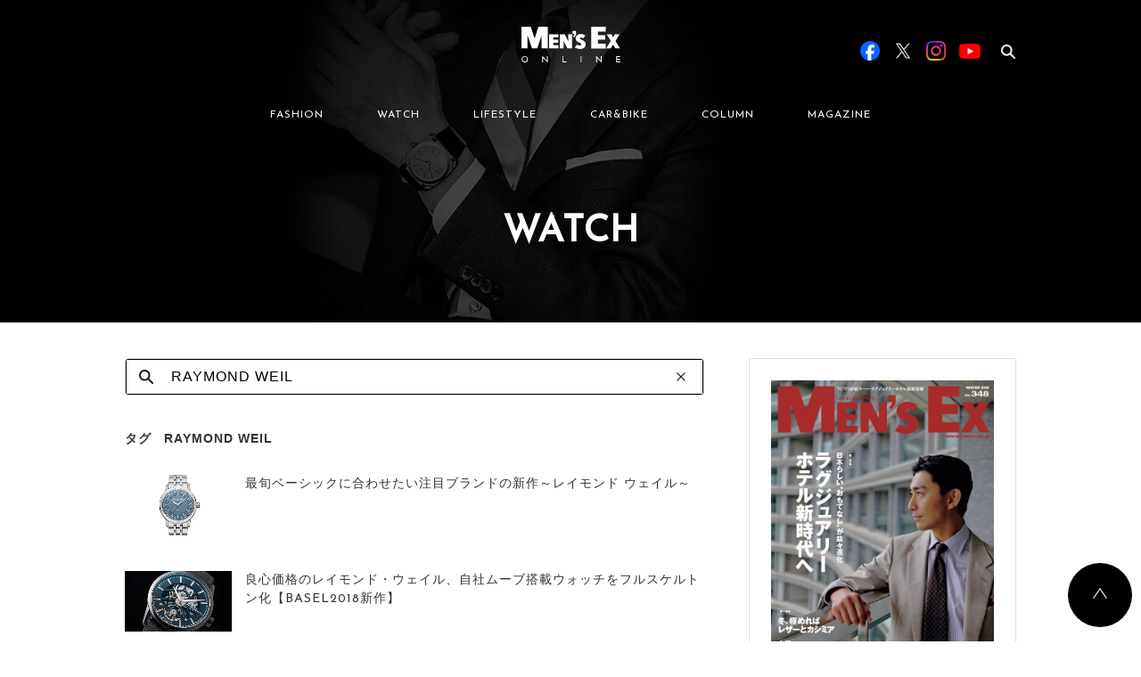

--- FILE ---
content_type: text/html; charset=UTF-8
request_url: https://www.mens-ex.jp/archives/tag/raymond-weil/
body_size: 12678
content:
<!DOCTYPE html>
<html lang="ja">
  <head>

        <script type="application/javascript" src="//anymind360.com/js/15335/ats.js"></script>
    
          <!-- Google Tag Manager -->
      <script>(function(w,d,s,l,i){w[l]=w[l]||[];w[l].push({'gtm.start':
      new Date().getTime(),event:'gtm.js'});var f=d.getElementsByTagName(s)[0],
      j=d.createElement(s),dl=l!='dataLayer'?'&l='+l:'';j.async=true;j.src=
      'https://www.googletagmanager.com/gtm.js?id='+i+dl;f.parentNode.insertBefore(j,f);
      })(window,document,'script','dataLayer','GTM-5N7WJR4');</script>
      <!-- End Google Tag Manager -->
    
    <meta charset="UTF-8"/>
    <meta http-equiv="X-UA-Compatible" content="IE=edge"/>
    <meta name="viewport" content="width=device-width,initial-scale=1"/>
    <title>MEN&#039;S EX ONLINE</title>
    <meta name="description" content="エグゼクティブのファッションアイテムや着こなしテクニックを紹介。スーツ＆ジャケット、シャツ、ネクタイ、Vゾーン、靴、バッグ、時計、クルマ、美容など、仕事も休日もお洒落を楽しむ大人のためのファッション情報を発信します。"/>
        <meta name="keywords" content="MEN'S EX,スーツ,靴,鞄,クルマ,カジュアル,ファッション,ミドル,メンズ,世界文化社,シック,時計"/>
    <meta property="og:title" content="MEN&#039;S EX ONLINE">
    <meta property="og:site_name" content="MEN&#039;S EX ONLINE">
          <meta property="og:type" content="article">
        <meta property="og:description" content="エグゼクティブのファッションアイテムや着こなしテクニックを紹介。スーツ＆ジャケット、シャツ、ネクタイ、Vゾーン、靴、バッグ、時計、クルマ、美容など、仕事も休日もお洒落を楽しむ大人のためのファッション情報を発信します。">
    <meta property="og:url" content="https://www.mens-ex.jp/archives/tag/raymond-weil/">
    <meta property="og:image" content="https://www.mens-ex.jp/wp/wp-content/uploads/2025/01/ME250129_P65_18_RAYMPND_re_OGP.jpg" />
    <meta name="twitter:card" content="summary">
    <meta name="twitter:site" content="@mens_ex">
    <meta name="twitter:title" content="MEN&#039;S EX ONLINE">
    <meta name="twitter:description" content="エグゼクティブのファッションアイテムや着こなしテクニックを紹介。スーツ＆ジャケット、シャツ、ネクタイ、Vゾーン、靴、バッグ、時計、クルマ、美容など、仕事も休日もお洒落を楽しむ大人のためのファッション情報を発信します。">
    <meta name="twitter:image" content="https://www.mens-ex.jp/wp/wp-content/uploads/2025/01/ME250129_P65_18_RAYMPND_re_OGP.jpg">
    <meta name="twitter:url" content="https://www.mens-ex.jp/archives/tag/raymond-weil/">
    <link rel="shortcut icon" href="https://www.mens-ex.jp/wp/wp-content/themes/mens_ex_theme/assets/img/common/favicon.ico"/>
    <link rel="apple-touch-icon" href="https://www.mens-ex.jp/wp/wp-content/themes/mens_ex_theme/assets/img/common/app_icon.png"/>
    <link rel="stylesheet" href="https://www.mens-ex.jp/wp/wp-content/themes/mens_ex_theme/assets/css/vender/slick.min.css"/>
    <link rel="stylesheet" href="https://www.mens-ex.jp/wp/wp-content/themes/mens_ex_theme/assets/css/vender/slick-theme.min.css"/>
    <link rel="stylesheet" href="https://www.mens-ex.jp/wp/wp-content/themes/mens_ex_theme/css/style.css"/>
    <link rel="stylesheet" href="https://www.mens-ex.jp/wp/wp-content/themes/mens_ex_theme/css/add.css"/>
    <link rel="stylesheet" href="https://www.mens-ex.jp/wp/wp-content/themes/mens_ex_theme/cs_dir/cs_style.css" />
    <link rel="stylesheet" href="https://www.mens-ex.jp/wp/wp-content/themes/mens_ex_theme/cs_dir/cs_magnific_popup.css" />

    
        <script type="application/ld+json">
      {
        "@context": "http://schema.org",
        "@type": "BreadcrumbList",
        "itemListElement": [{
          "@type": "ListItem",
          "position": 1,
          "item": {
            "@id": "https://www.mens-ex.jp",
            "name": "HOME"
          }
        }]
      }
    </script>
    <!-- Google Analytics -->
    <script>
      (function(i,s,o,g,r,a,m){i['GoogleAnalyticsObject']=r;i[r]=i[r]||function(){
      (i[r].q=i[r].q||[]).push(arguments)},i[r].l=1*new Date();a=s.createElement(o),
      m=s.getElementsByTagName(o)[0];a.async=1;a.src=g;m.parentNode.insertBefore(a,m)
      })(window,document,'script','https://www.google-analytics.com/analytics.js','ga');
      ga('create', 'UA-682448-6', 'auto');
      ga('send', 'pageview');
    </script><!-- End Google Analytics -->
    <meta name='robots' content='max-image-preview:large' />
	<style>img:is([sizes="auto" i], [sizes^="auto," i]) { contain-intrinsic-size: 3000px 1500px }</style>
	<link rel="alternate" type="application/rss+xml" title="MEN&#039;S EX ONLINE &raquo; RAYMOND WEIL タグのフィード" href="https://www.mens-ex.jp/archives/tag/raymond-weil/feed" />
<script type="text/javascript">
/* <![CDATA[ */
window._wpemojiSettings = {"baseUrl":"https:\/\/s.w.org\/images\/core\/emoji\/16.0.1\/72x72\/","ext":".png","svgUrl":"https:\/\/s.w.org\/images\/core\/emoji\/16.0.1\/svg\/","svgExt":".svg","source":{"concatemoji":"https:\/\/www.mens-ex.jp\/wp\/wp-includes\/js\/wp-emoji-release.min.js?ver=6.8.3"}};
/*! This file is auto-generated */
!function(s,n){var o,i,e;function c(e){try{var t={supportTests:e,timestamp:(new Date).valueOf()};sessionStorage.setItem(o,JSON.stringify(t))}catch(e){}}function p(e,t,n){e.clearRect(0,0,e.canvas.width,e.canvas.height),e.fillText(t,0,0);var t=new Uint32Array(e.getImageData(0,0,e.canvas.width,e.canvas.height).data),a=(e.clearRect(0,0,e.canvas.width,e.canvas.height),e.fillText(n,0,0),new Uint32Array(e.getImageData(0,0,e.canvas.width,e.canvas.height).data));return t.every(function(e,t){return e===a[t]})}function u(e,t){e.clearRect(0,0,e.canvas.width,e.canvas.height),e.fillText(t,0,0);for(var n=e.getImageData(16,16,1,1),a=0;a<n.data.length;a++)if(0!==n.data[a])return!1;return!0}function f(e,t,n,a){switch(t){case"flag":return n(e,"\ud83c\udff3\ufe0f\u200d\u26a7\ufe0f","\ud83c\udff3\ufe0f\u200b\u26a7\ufe0f")?!1:!n(e,"\ud83c\udde8\ud83c\uddf6","\ud83c\udde8\u200b\ud83c\uddf6")&&!n(e,"\ud83c\udff4\udb40\udc67\udb40\udc62\udb40\udc65\udb40\udc6e\udb40\udc67\udb40\udc7f","\ud83c\udff4\u200b\udb40\udc67\u200b\udb40\udc62\u200b\udb40\udc65\u200b\udb40\udc6e\u200b\udb40\udc67\u200b\udb40\udc7f");case"emoji":return!a(e,"\ud83e\udedf")}return!1}function g(e,t,n,a){var r="undefined"!=typeof WorkerGlobalScope&&self instanceof WorkerGlobalScope?new OffscreenCanvas(300,150):s.createElement("canvas"),o=r.getContext("2d",{willReadFrequently:!0}),i=(o.textBaseline="top",o.font="600 32px Arial",{});return e.forEach(function(e){i[e]=t(o,e,n,a)}),i}function t(e){var t=s.createElement("script");t.src=e,t.defer=!0,s.head.appendChild(t)}"undefined"!=typeof Promise&&(o="wpEmojiSettingsSupports",i=["flag","emoji"],n.supports={everything:!0,everythingExceptFlag:!0},e=new Promise(function(e){s.addEventListener("DOMContentLoaded",e,{once:!0})}),new Promise(function(t){var n=function(){try{var e=JSON.parse(sessionStorage.getItem(o));if("object"==typeof e&&"number"==typeof e.timestamp&&(new Date).valueOf()<e.timestamp+604800&&"object"==typeof e.supportTests)return e.supportTests}catch(e){}return null}();if(!n){if("undefined"!=typeof Worker&&"undefined"!=typeof OffscreenCanvas&&"undefined"!=typeof URL&&URL.createObjectURL&&"undefined"!=typeof Blob)try{var e="postMessage("+g.toString()+"("+[JSON.stringify(i),f.toString(),p.toString(),u.toString()].join(",")+"));",a=new Blob([e],{type:"text/javascript"}),r=new Worker(URL.createObjectURL(a),{name:"wpTestEmojiSupports"});return void(r.onmessage=function(e){c(n=e.data),r.terminate(),t(n)})}catch(e){}c(n=g(i,f,p,u))}t(n)}).then(function(e){for(var t in e)n.supports[t]=e[t],n.supports.everything=n.supports.everything&&n.supports[t],"flag"!==t&&(n.supports.everythingExceptFlag=n.supports.everythingExceptFlag&&n.supports[t]);n.supports.everythingExceptFlag=n.supports.everythingExceptFlag&&!n.supports.flag,n.DOMReady=!1,n.readyCallback=function(){n.DOMReady=!0}}).then(function(){return e}).then(function(){var e;n.supports.everything||(n.readyCallback(),(e=n.source||{}).concatemoji?t(e.concatemoji):e.wpemoji&&e.twemoji&&(t(e.twemoji),t(e.wpemoji)))}))}((window,document),window._wpemojiSettings);
/* ]]> */
</script>
<style id='wp-emoji-styles-inline-css' type='text/css'>

	img.wp-smiley, img.emoji {
		display: inline !important;
		border: none !important;
		box-shadow: none !important;
		height: 1em !important;
		width: 1em !important;
		margin: 0 0.07em !important;
		vertical-align: -0.1em !important;
		background: none !important;
		padding: 0 !important;
	}
</style>
<link rel='stylesheet' id='wp-block-library-css' href='https://www.mens-ex.jp/wp/wp-includes/css/dist/block-library/style.min.css?ver=6.8.3' type='text/css' media='all' />
<style id='classic-theme-styles-inline-css' type='text/css'>
/*! This file is auto-generated */
.wp-block-button__link{color:#fff;background-color:#32373c;border-radius:9999px;box-shadow:none;text-decoration:none;padding:calc(.667em + 2px) calc(1.333em + 2px);font-size:1.125em}.wp-block-file__button{background:#32373c;color:#fff;text-decoration:none}
</style>
<style id='global-styles-inline-css' type='text/css'>
:root{--wp--preset--aspect-ratio--square: 1;--wp--preset--aspect-ratio--4-3: 4/3;--wp--preset--aspect-ratio--3-4: 3/4;--wp--preset--aspect-ratio--3-2: 3/2;--wp--preset--aspect-ratio--2-3: 2/3;--wp--preset--aspect-ratio--16-9: 16/9;--wp--preset--aspect-ratio--9-16: 9/16;--wp--preset--color--black: #000000;--wp--preset--color--cyan-bluish-gray: #abb8c3;--wp--preset--color--white: #ffffff;--wp--preset--color--pale-pink: #f78da7;--wp--preset--color--vivid-red: #cf2e2e;--wp--preset--color--luminous-vivid-orange: #ff6900;--wp--preset--color--luminous-vivid-amber: #fcb900;--wp--preset--color--light-green-cyan: #7bdcb5;--wp--preset--color--vivid-green-cyan: #00d084;--wp--preset--color--pale-cyan-blue: #8ed1fc;--wp--preset--color--vivid-cyan-blue: #0693e3;--wp--preset--color--vivid-purple: #9b51e0;--wp--preset--gradient--vivid-cyan-blue-to-vivid-purple: linear-gradient(135deg,rgba(6,147,227,1) 0%,rgb(155,81,224) 100%);--wp--preset--gradient--light-green-cyan-to-vivid-green-cyan: linear-gradient(135deg,rgb(122,220,180) 0%,rgb(0,208,130) 100%);--wp--preset--gradient--luminous-vivid-amber-to-luminous-vivid-orange: linear-gradient(135deg,rgba(252,185,0,1) 0%,rgba(255,105,0,1) 100%);--wp--preset--gradient--luminous-vivid-orange-to-vivid-red: linear-gradient(135deg,rgba(255,105,0,1) 0%,rgb(207,46,46) 100%);--wp--preset--gradient--very-light-gray-to-cyan-bluish-gray: linear-gradient(135deg,rgb(238,238,238) 0%,rgb(169,184,195) 100%);--wp--preset--gradient--cool-to-warm-spectrum: linear-gradient(135deg,rgb(74,234,220) 0%,rgb(151,120,209) 20%,rgb(207,42,186) 40%,rgb(238,44,130) 60%,rgb(251,105,98) 80%,rgb(254,248,76) 100%);--wp--preset--gradient--blush-light-purple: linear-gradient(135deg,rgb(255,206,236) 0%,rgb(152,150,240) 100%);--wp--preset--gradient--blush-bordeaux: linear-gradient(135deg,rgb(254,205,165) 0%,rgb(254,45,45) 50%,rgb(107,0,62) 100%);--wp--preset--gradient--luminous-dusk: linear-gradient(135deg,rgb(255,203,112) 0%,rgb(199,81,192) 50%,rgb(65,88,208) 100%);--wp--preset--gradient--pale-ocean: linear-gradient(135deg,rgb(255,245,203) 0%,rgb(182,227,212) 50%,rgb(51,167,181) 100%);--wp--preset--gradient--electric-grass: linear-gradient(135deg,rgb(202,248,128) 0%,rgb(113,206,126) 100%);--wp--preset--gradient--midnight: linear-gradient(135deg,rgb(2,3,129) 0%,rgb(40,116,252) 100%);--wp--preset--font-size--small: 13px;--wp--preset--font-size--medium: 20px;--wp--preset--font-size--large: 36px;--wp--preset--font-size--x-large: 42px;--wp--preset--spacing--20: 0.44rem;--wp--preset--spacing--30: 0.67rem;--wp--preset--spacing--40: 1rem;--wp--preset--spacing--50: 1.5rem;--wp--preset--spacing--60: 2.25rem;--wp--preset--spacing--70: 3.38rem;--wp--preset--spacing--80: 5.06rem;--wp--preset--shadow--natural: 6px 6px 9px rgba(0, 0, 0, 0.2);--wp--preset--shadow--deep: 12px 12px 50px rgba(0, 0, 0, 0.4);--wp--preset--shadow--sharp: 6px 6px 0px rgba(0, 0, 0, 0.2);--wp--preset--shadow--outlined: 6px 6px 0px -3px rgba(255, 255, 255, 1), 6px 6px rgba(0, 0, 0, 1);--wp--preset--shadow--crisp: 6px 6px 0px rgba(0, 0, 0, 1);}:where(.is-layout-flex){gap: 0.5em;}:where(.is-layout-grid){gap: 0.5em;}body .is-layout-flex{display: flex;}.is-layout-flex{flex-wrap: wrap;align-items: center;}.is-layout-flex > :is(*, div){margin: 0;}body .is-layout-grid{display: grid;}.is-layout-grid > :is(*, div){margin: 0;}:where(.wp-block-columns.is-layout-flex){gap: 2em;}:where(.wp-block-columns.is-layout-grid){gap: 2em;}:where(.wp-block-post-template.is-layout-flex){gap: 1.25em;}:where(.wp-block-post-template.is-layout-grid){gap: 1.25em;}.has-black-color{color: var(--wp--preset--color--black) !important;}.has-cyan-bluish-gray-color{color: var(--wp--preset--color--cyan-bluish-gray) !important;}.has-white-color{color: var(--wp--preset--color--white) !important;}.has-pale-pink-color{color: var(--wp--preset--color--pale-pink) !important;}.has-vivid-red-color{color: var(--wp--preset--color--vivid-red) !important;}.has-luminous-vivid-orange-color{color: var(--wp--preset--color--luminous-vivid-orange) !important;}.has-luminous-vivid-amber-color{color: var(--wp--preset--color--luminous-vivid-amber) !important;}.has-light-green-cyan-color{color: var(--wp--preset--color--light-green-cyan) !important;}.has-vivid-green-cyan-color{color: var(--wp--preset--color--vivid-green-cyan) !important;}.has-pale-cyan-blue-color{color: var(--wp--preset--color--pale-cyan-blue) !important;}.has-vivid-cyan-blue-color{color: var(--wp--preset--color--vivid-cyan-blue) !important;}.has-vivid-purple-color{color: var(--wp--preset--color--vivid-purple) !important;}.has-black-background-color{background-color: var(--wp--preset--color--black) !important;}.has-cyan-bluish-gray-background-color{background-color: var(--wp--preset--color--cyan-bluish-gray) !important;}.has-white-background-color{background-color: var(--wp--preset--color--white) !important;}.has-pale-pink-background-color{background-color: var(--wp--preset--color--pale-pink) !important;}.has-vivid-red-background-color{background-color: var(--wp--preset--color--vivid-red) !important;}.has-luminous-vivid-orange-background-color{background-color: var(--wp--preset--color--luminous-vivid-orange) !important;}.has-luminous-vivid-amber-background-color{background-color: var(--wp--preset--color--luminous-vivid-amber) !important;}.has-light-green-cyan-background-color{background-color: var(--wp--preset--color--light-green-cyan) !important;}.has-vivid-green-cyan-background-color{background-color: var(--wp--preset--color--vivid-green-cyan) !important;}.has-pale-cyan-blue-background-color{background-color: var(--wp--preset--color--pale-cyan-blue) !important;}.has-vivid-cyan-blue-background-color{background-color: var(--wp--preset--color--vivid-cyan-blue) !important;}.has-vivid-purple-background-color{background-color: var(--wp--preset--color--vivid-purple) !important;}.has-black-border-color{border-color: var(--wp--preset--color--black) !important;}.has-cyan-bluish-gray-border-color{border-color: var(--wp--preset--color--cyan-bluish-gray) !important;}.has-white-border-color{border-color: var(--wp--preset--color--white) !important;}.has-pale-pink-border-color{border-color: var(--wp--preset--color--pale-pink) !important;}.has-vivid-red-border-color{border-color: var(--wp--preset--color--vivid-red) !important;}.has-luminous-vivid-orange-border-color{border-color: var(--wp--preset--color--luminous-vivid-orange) !important;}.has-luminous-vivid-amber-border-color{border-color: var(--wp--preset--color--luminous-vivid-amber) !important;}.has-light-green-cyan-border-color{border-color: var(--wp--preset--color--light-green-cyan) !important;}.has-vivid-green-cyan-border-color{border-color: var(--wp--preset--color--vivid-green-cyan) !important;}.has-pale-cyan-blue-border-color{border-color: var(--wp--preset--color--pale-cyan-blue) !important;}.has-vivid-cyan-blue-border-color{border-color: var(--wp--preset--color--vivid-cyan-blue) !important;}.has-vivid-purple-border-color{border-color: var(--wp--preset--color--vivid-purple) !important;}.has-vivid-cyan-blue-to-vivid-purple-gradient-background{background: var(--wp--preset--gradient--vivid-cyan-blue-to-vivid-purple) !important;}.has-light-green-cyan-to-vivid-green-cyan-gradient-background{background: var(--wp--preset--gradient--light-green-cyan-to-vivid-green-cyan) !important;}.has-luminous-vivid-amber-to-luminous-vivid-orange-gradient-background{background: var(--wp--preset--gradient--luminous-vivid-amber-to-luminous-vivid-orange) !important;}.has-luminous-vivid-orange-to-vivid-red-gradient-background{background: var(--wp--preset--gradient--luminous-vivid-orange-to-vivid-red) !important;}.has-very-light-gray-to-cyan-bluish-gray-gradient-background{background: var(--wp--preset--gradient--very-light-gray-to-cyan-bluish-gray) !important;}.has-cool-to-warm-spectrum-gradient-background{background: var(--wp--preset--gradient--cool-to-warm-spectrum) !important;}.has-blush-light-purple-gradient-background{background: var(--wp--preset--gradient--blush-light-purple) !important;}.has-blush-bordeaux-gradient-background{background: var(--wp--preset--gradient--blush-bordeaux) !important;}.has-luminous-dusk-gradient-background{background: var(--wp--preset--gradient--luminous-dusk) !important;}.has-pale-ocean-gradient-background{background: var(--wp--preset--gradient--pale-ocean) !important;}.has-electric-grass-gradient-background{background: var(--wp--preset--gradient--electric-grass) !important;}.has-midnight-gradient-background{background: var(--wp--preset--gradient--midnight) !important;}.has-small-font-size{font-size: var(--wp--preset--font-size--small) !important;}.has-medium-font-size{font-size: var(--wp--preset--font-size--medium) !important;}.has-large-font-size{font-size: var(--wp--preset--font-size--large) !important;}.has-x-large-font-size{font-size: var(--wp--preset--font-size--x-large) !important;}
:where(.wp-block-post-template.is-layout-flex){gap: 1.25em;}:where(.wp-block-post-template.is-layout-grid){gap: 1.25em;}
:where(.wp-block-columns.is-layout-flex){gap: 2em;}:where(.wp-block-columns.is-layout-grid){gap: 2em;}
:root :where(.wp-block-pullquote){font-size: 1.5em;line-height: 1.6;}
</style>
<link rel="https://api.w.org/" href="https://www.mens-ex.jp/wp-json/" /><link rel="alternate" title="JSON" type="application/json" href="https://www.mens-ex.jp/wp-json/wp/v2/tags/3828" /><link rel="EditURI" type="application/rsd+xml" title="RSD" href="https://www.mens-ex.jp/wp/xmlrpc.php?rsd" />
<meta name="generator" content="WordPress 6.8.3" />
                <script>
                    var ajaxUrl = 'https://www.mens-ex.jp/wp/wp-admin/admin-ajax.php';
                </script>
        
    
  </head>

      <body class="" id="body">
  
      <!-- Google Tag Manager (noscript) -->
    <noscript><iframe src="https://www.googletagmanager.com/ns.html?id=GTM-5N7WJR4"
    height="0" width="0" style="display:none;visibility:hidden"></iframe></noscript>
    <!-- End Google Tag Manager (noscript) -->
  
    <script>
      window.fbAsyncInit = function () {
        FB.init({
          appId: "467797123594609",
          xfbml: true,
          version: "v2.6"
        });
      };
      (function(d, s, id){
        var js, fjs = d.getElementsByTagName(s)[0];
        if (d.getElementById(id)) { return; }
      js = d.createElement(s); js.id = id;
      js.src = "//connect.facebook.net/ja_JP/sdk.js";
      fjs.parentNode.insertBefore(js, fjs);
      }(document, 'script', 'facebook-jssdk'));
    </script>
    
    <div id="fb-root"></div>
    <script async defer crossorigin="anonymous" src="https://connect.facebook.net/ja_JP/sdk.js#xfbml=1&version=v20.0&appId=242978002406126" nonce="uu9MpLXO"></script>

<!-- BEGIN SP用header -->
  <div class="l-header-wrapper sp_display" style="background-image: url('https://www.mens-ex.jp/wp/wp-content/themes/mens_ex_theme/assets/img/common/title_bg_watch.png');">
    <header class="l-header">
      <div class="l-header__inner">
        <h1 class="c-header-logo"><a href="/"><img src="https://www.mens-ex.jp/wp/wp-content/themes/mens_ex_theme/assets/img/common/logo.svg" alt="Men's EX ONLINE"/></a></h1>
        <div class="l-header__menu">
          <div class="c-menu-btn js-menu-btn">
            <div class="c-menu-btn-bar c-menu-btn-bar--t"></div>
            <div class="c-menu-btn-bar c-menu-btn-bar--m"></div>
            <div class="c-menu-btn-bar c-menu-btn-bar--b"></div>
          </div>
        </div>
      </div>
    </header>
    <div class="c-page-title">
	<div class="c-page-title__inner">
		<h2 class="c-page-title__title">WATCH</h2>
	</div>
</div>
  </div>
  <header class="l-header l-header--fixed sp_display">
    <div class="l-g-menu--fixed">
      <div class="l-g-menu--fixed__inner">
        <ul class="l-g-menu--fixed__list js-nav-category">
          <li class="l-g-menu--fixed__item"><a href="https://www.mens-ex.jp/archives/category/fashion/" data-ga-label="fashion" data-ga-position="fixedHeader">FASHION</a></li>
          <li class="l-g-menu--fixed__item"><a href="https://www.mens-ex.jp/archives/category/watch/" data-ga-label="watch" data-ga-position="fixedHeader">WATCH</a></li>
          <li class="l-g-menu--fixed__item"><a href="https://www.mens-ex.jp/archives/category/lifestyle/" data-ga-label="lifestyle" data-ga-position="fixedHeader">LIFESTYLE</a></li>
          <li class="l-g-menu--fixed__item"><a href="https://www.mens-ex.jp/archives/category/car_bike/" data-ga-label="car_bike" data-ga-position="fixedHeader">CAR&BIKE</a></li>
          <li class="l-g-menu--fixed__item"><a href="https://www.mens-ex.jp/archives/category/column/" data-ga-label="column" data-ga-position="fixedHeader">COLUMN</a></li>
          <li class="l-g-menu--fixed__item"><a href="https://www.mens-ex.jp/archives/magazine" data-ga-label="magazine" data-ga-position="fixedHeader">MAGAZINE</a></li>
        </ul>
      </div>
    </div>
  </header>
<!-- END SP用header -->
    <div class="l-header__megamenu__bg js-megamenu-bg pc_display"></div>
    <div class="l-header-wrapper pc_display" style="background-image: url('https://www.mens-ex.jp/wp/wp-content/themes/mens_ex_theme/assets/img/common/title_bg_watch.png');">
      <header class="l-header js-header">
        <div class="l-container l-header__inner">
          <div class="l-header__logo">
            <h1><a href="https://www.mens-ex.jp/"><img src="https://www.mens-ex.jp/wp/wp-content/themes/mens_ex_theme/assets/img/common/logo.svg" alt="MEN'S EX ONLINE"/></a></h1>
          </div>
          <div class="l-header__nav js-header-search" data-target="base">
            <nav class="c-nav c-nav--header js-g-nav">
              <ul class="js-ga-clickEvent-id" data-ga-category-id="headerMenu">
                <li class="c-nav__item"><a class="js-show-megaMenu" href="https://www.mens-ex.jp/archives/category/fashion/" data-menu-id="newFashion" data-ga-id="fashion">FASHION</a></li>
                <li class="c-nav__item"><a class="js-show-megaMenu" href="https://www.mens-ex.jp/archives/category/watch/" data-menu-id="watch" data-ga-id="watch">WATCH</a></li>
                <li class="c-nav__item"><a class="js-show-megaMenu" href="https://www.mens-ex.jp/archives/category/lifestyle/" data-menu-id="lifestyle" data-ga-id="lifestyle">LIFESTYLE</a></li>
                <li class="c-nav__item"><a class="js-show-megaMenu" href="https://www.mens-ex.jp/archives/category/car_bike/" data-menu-id="car_bike" data-ga-id="car_bike">CAR&BIKE</a></li>
                <li class="c-nav__item"><a class="js-show-megaMenu" href="https://www.mens-ex.jp/archives/category/column/" data-menu-id="newColumn" data-ga-id="column">COLUMN</a></li>
                <li class="c-nav__item"><a href="https://www.mens-ex.jp/archives/magazine" data-ga-id="magazine">MAGAZINE</a></li>
              </ul>
            </nav>
            <div class="l-header__search js-search">
	<form class="js-search-form" role="search" method="get" action="https://www.mens-ex.jp/">
    	<!-- <input type="hidden" name="Template" value="pc_search" /> -->
    	<input type="hidden" name="post_type" value="" />
    	<div class="c-input-search__wrap c-input-search__wrap--header">
	      	<input class="c-input-search js-search-input" type="search" name="s" data-input="base" placeholder="検索ワードを入力" value="" /><span class="c-input-search-clear js-search-clear" data-target="base"></span>
	      	<label class="c-input-search-label js-search-label" for="search" data-target="base"></label>
    	</div>
  	</form>
</div>
            <div class="l-header__sns">
              <div class="c-header-sns js-ga-clickEvent-id" data-ga-category-id="officialSNS">
                <div class="c-header-sns__item c-header-sns__item--fb"><a class="u-link-none-border" href="https://www.facebook.com/mens.ex.magazine/" data-ga-id="facebook" target="_blank"><img src="https://www.mens-ex.jp/wp/wp-content/themes/mens_ex_theme/assets/img/common/sns/btn_sns_facebook.png" alt="Facebook"/></a></div>
                <div class="c-header-sns__item c-header-sns__item--tw"><a class="u-link-none-border" href="https://twitter.com/MENS_EX" data-ga-id="twitter" target="_blank"><img src="https://www.mens-ex.jp/wp/wp-content/themes/mens_ex_theme/assets/img/common/sns/btn_sns_x.png" alt="X"/></a></div>
                <div class="c-header-sns__item c-header-sns__item--in"><a class="u-link-none-border" href="https://www.instagram.com/mens_ex/" data-ga-id="instagram" target="_blank"><img src="https://www.mens-ex.jp/wp/wp-content/themes/mens_ex_theme/assets/img/common/sns/btn_sns_instagram.png" alt="Instagram"/></a></div>
                <div class="c-header-sns__item c-header-sns__item--yt"><a class="u-link-none-border" href="https://www.youtube.com/@mensex3122" data-ga-id="youtube" target="_blank"><img src="https://www.mens-ex.jp/wp/wp-content/themes/mens_ex_theme/assets/img/common/sns/btn_sns_youtube.png" alt="YouTube"/></a></div>
              </div>
            </div>
          </div>
        </div>
        <div class="l-container l-header__megamenu js-megamenu">
    <div class="l-header__megamenu__inner js-megamenu-inner">
        <div class="c-megamenu js-area-megamenu js-megamenu-newFashion">
                        <div class="c-megamenu-item">
                <div class="c-card">
                    <a href="https://www.mens-ex.jp/archives/1293746" onclick="ga('send', 'event', 'megaMenu_fashion', 'click', '冬の装いに、春をひとさじ。〈高島屋〉が提案する「NEW Life, NEW Me」', '1');">
                        <div class="c-card-thum">
                            <img src="https://www.mens-ex.jp/wp/wp-content/uploads/2025/12/c_fashion_251218_takashimaya_m.jpg" alt="冬の装いに、春をひとさじ。〈高島屋〉が提案する「NEW Life, NEW Me」">
                            <div class="c-card-overlay">
                                <span>VIEW</span>
                            </div>
                        </div>
                    </a>
                    <div class="c-card__information">
                        <p class="c-card-date">2026/01/13</p>
                        <div class="c-card-category">
                            <a class="u-link" href="https://www.mens-ex.jp/archives/category/fashion/fashion_trend/" onclick="ga('send', 'event', 'megaMenu_fashion', 'click', 'ファッショントレンド', '1');">ファッショントレンド</a>
                        </div>
                    </div>
                    <h3 class="c-card-title">
                        <a href="https://www.mens-ex.jp/archives/1293746" onclick="ga('send', 'event', 'megaMenu_fashion', 'click', '冬の装いに、春をひとさじ。〈高島屋〉が提案する「NEW Life, NEW Me」', '1');">冬の装いに、春をひとさじ。〈高島屋〉が提案する「NEW Life, NEW Me」</a>
                    </h3>
                </div>
            </div>
                        <div class="c-megamenu-item">
                <div class="c-card">
                    <a href="https://www.mens-ex.jp/archives/1293998" onclick="ga('send', 'event', 'megaMenu_fashion', 'click', 'ずっと気になってた……マフラーに見られる“ウロコ”の正体は？', '1');">
                        <div class="c-card-thum">
                            <img src="https://www.mens-ex.jp/wp/wp-content/uploads/2025/12/c_fashion_20251231_QA_ca7_m.jpg" alt="ずっと気になってた……マフラーに見られる“ウロコ”の正体は？">
                            <div class="c-card-overlay">
                                <span>VIEW</span>
                            </div>
                        </div>
                    </a>
                    <div class="c-card__information">
                        <p class="c-card-date">2026/01/05</p>
                        <div class="c-card-category">
                            <a class="u-link" href="https://www.mens-ex.jp/archives/category/fashion/fashion_tips/" onclick="ga('send', 'event', 'megaMenu_fashion', 'click', 'お洒落のマメ知識', '1');">お洒落のマメ知識</a>
                        </div>
                    </div>
                    <h3 class="c-card-title">
                        <a href="https://www.mens-ex.jp/archives/1293998" onclick="ga('send', 'event', 'megaMenu_fashion', 'click', 'ずっと気になってた……マフラーに見られる“ウロコ”の正体は？', '1');">ずっと気になってた……マフラーに見られる“ウロコ”の正体は？</a>
                    </h3>
                </div>
            </div>
                        <div class="c-megamenu-item">
                <div class="c-card">
                    <a href="https://www.mens-ex.jp/archives/1293995" onclick="ga('send', 'event', 'megaMenu_fashion', 'click', '欧州に引けを取らない、日本のカシミア製品の特徴は？', '1');">
                        <div class="c-card-thum">
                            <img src="https://www.mens-ex.jp/wp/wp-content/uploads/2025/12/c_fashion_20251231_QA_ca6_m.jpg" alt="欧州に引けを取らない、日本のカシミア製品の特徴は？">
                            <div class="c-card-overlay">
                                <span>VIEW</span>
                            </div>
                        </div>
                    </a>
                    <div class="c-card__information">
                        <p class="c-card-date">2026/01/04</p>
                        <div class="c-card-category">
                            <a class="u-link" href="https://www.mens-ex.jp/archives/category/fashion/fashion_tips/" onclick="ga('send', 'event', 'megaMenu_fashion', 'click', 'お洒落のマメ知識', '1');">お洒落のマメ知識</a>
                        </div>
                    </div>
                    <h3 class="c-card-title">
                        <a href="https://www.mens-ex.jp/archives/1293995" onclick="ga('send', 'event', 'megaMenu_fashion', 'click', '欧州に引けを取らない、日本のカシミア製品の特徴は？', '1');">欧州に引けを取らない、日本のカシミア製品の特徴は？</a>
                    </h3>
                </div>
            </div>
                        <div class="c-megamenu-item">
                <div class="c-card">
                    <a href="https://www.mens-ex.jp/archives/1293989" onclick="ga('send', 'event', 'megaMenu_fashion', 'click', 'プロに聞く！同じカシミアでも手触りに違いがある理由は？', '1');">
                        <div class="c-card-thum">
                            <img src="https://www.mens-ex.jp/wp/wp-content/uploads/2025/12/c_fashion_20251231_QA_ca5_m.jpg" alt="プロに聞く！同じカシミアでも手触りに違いがある理由は？">
                            <div class="c-card-overlay">
                                <span>VIEW</span>
                            </div>
                        </div>
                    </a>
                    <div class="c-card__information">
                        <p class="c-card-date">2026/01/03</p>
                        <div class="c-card-category">
                            <a class="u-link" href="https://www.mens-ex.jp/archives/category/fashion/fashion_tips/" onclick="ga('send', 'event', 'megaMenu_fashion', 'click', 'お洒落のマメ知識', '1');">お洒落のマメ知識</a>
                        </div>
                    </div>
                    <h3 class="c-card-title">
                        <a href="https://www.mens-ex.jp/archives/1293989" onclick="ga('send', 'event', 'megaMenu_fashion', 'click', 'プロに聞く！同じカシミアでも手触りに違いがある理由は？', '1');">プロに聞く！同じカシミアでも手触りに違いがある理由は？</a>
                    </h3>
                </div>
            </div>
                    </div>
        <div class="c-megamenu js-area-megamenu js-megamenu-lifestyle">
                        <div class="c-megamenu-item">
                <div class="c-card">
                    <a href="https://www.mens-ex.jp/archives/1294432" onclick="ga('send', 'event', 'megaMenu_lifestyle', 'click', '会食前の一杯に。帝国ホテル 東京のシャンパンバー『The Rendez-Vous AWA』', '1');">
                        <div class="c-card-thum">
                            <img src="https://www.mens-ex.jp/wp/wp-content/uploads/2026/01/c_lifestyle_260119_hotel_m.jpg" alt="会食前の一杯に。帝国ホテル 東京のシャンパンバー『The Rendez-Vous AWA』">
                            <div class="c-card-overlay">
                                <span>VIEW</span>
                            </div>
                        </div>
                    </a>
                    <div class="c-card__information">
                        <p class="c-card-date">2026/01/19</p>
                        <div class="c-card-category">
                            <a class="u-link" href="https://www.mens-ex.jp/archives/category/lifestyle/hotel/" onclick="ga('send', 'event', 'megaMenu_lifestyle', 'click', 'ホテル', '1');">ホテル</a>
                        </div>
                    </div>
                    <h3 class="c-card-title">
                        <a href="https://www.mens-ex.jp/archives/1294432" onclick="ga('send', 'event', 'megaMenu_lifestyle', 'click', '会食前の一杯に。帝国ホテル 東京のシャンパンバー『The Rendez-Vous AWA』', '1');">会食前の一杯に。帝国ホテル 東京のシャンパンバー『The Rendez-Vous AWA』</a>
                    </h3>
                </div>
            </div>
                        <div class="c-megamenu-item">
                <div class="c-card">
                    <a href="https://www.mens-ex.jp/archives/1294424" onclick="ga('send', 'event', 'megaMenu_lifestyle', 'click', '【都心の穴場！】 打ち合わせに活用したい、ハイアットリージェンシー東京の『Nineteen Eighty Lounge &#038; Bar』', '1');">
                        <div class="c-card-thum">
                            <img src="https://www.mens-ex.jp/wp/wp-content/uploads/2026/01/c_lifestyle_260118_hotel_m.jpg" alt="【都心の穴場！】 打ち合わせに活用したい、ハイアットリージェンシー東京の『Nineteen Eighty Lounge &#038; Bar』">
                            <div class="c-card-overlay">
                                <span>VIEW</span>
                            </div>
                        </div>
                    </a>
                    <div class="c-card__information">
                        <p class="c-card-date">2026/01/18</p>
                        <div class="c-card-category">
                            <a class="u-link" href="https://www.mens-ex.jp/archives/category/lifestyle/hotel/" onclick="ga('send', 'event', 'megaMenu_lifestyle', 'click', 'ホテル', '1');">ホテル</a>
                        </div>
                    </div>
                    <h3 class="c-card-title">
                        <a href="https://www.mens-ex.jp/archives/1294424" onclick="ga('send', 'event', 'megaMenu_lifestyle', 'click', '【都心の穴場！】 打ち合わせに活用したい、ハイアットリージェンシー東京の『Nineteen Eighty Lounge &#038; Bar』', '1');">【都心の穴場！】 打ち合わせに活用したい、ハイアットリージェンシー東京の『Nineteen Eighty Lounge &#038; Bar』</a>
                    </h3>
                </div>
            </div>
                        <div class="c-megamenu-item">
                <div class="c-card">
                    <a href="https://www.mens-ex.jp/archives/1294403" onclick="ga('send', 'event', 'megaMenu_lifestyle', 'click', 'フォーシーズンズ大阪が提案する究極の睡眠体験〈スリープ・ジャーニー〉って？', '1');">
                        <div class="c-card-thum">
                            <img src="https://www.mens-ex.jp/wp/wp-content/uploads/2026/01/c_lifestyle_260117_hotel_m.jpg" alt="フォーシーズンズ大阪が提案する究極の睡眠体験〈スリープ・ジャーニー〉って？">
                            <div class="c-card-overlay">
                                <span>VIEW</span>
                            </div>
                        </div>
                    </a>
                    <div class="c-card__information">
                        <p class="c-card-date">2026/01/17</p>
                        <div class="c-card-category">
                            <a class="u-link" href="https://www.mens-ex.jp/archives/category/lifestyle/hotel/" onclick="ga('send', 'event', 'megaMenu_lifestyle', 'click', 'ホテル', '1');">ホテル</a>
                        </div>
                    </div>
                    <h3 class="c-card-title">
                        <a href="https://www.mens-ex.jp/archives/1294403" onclick="ga('send', 'event', 'megaMenu_lifestyle', 'click', 'フォーシーズンズ大阪が提案する究極の睡眠体験〈スリープ・ジャーニー〉って？', '1');">フォーシーズンズ大阪が提案する究極の睡眠体験〈スリープ・ジャーニー〉って？</a>
                    </h3>
                </div>
            </div>
                        <div class="c-megamenu-item">
                <div class="c-card">
                    <a href="https://www.mens-ex.jp/archives/1294395" onclick="ga('send', 'event', 'megaMenu_lifestyle', 'click', '駅のホームから始まる、安心と非日常の滞在〈シャングリ・ラ 東京のホライゾンクラブラウンジ〉', '1');">
                        <div class="c-card-thum">
                            <img src="https://www.mens-ex.jp/wp/wp-content/uploads/2026/01/c_lifestyle_260116_hotel_m.jpg" alt="駅のホームから始まる、安心と非日常の滞在〈シャングリ・ラ 東京のホライゾンクラブラウンジ〉">
                            <div class="c-card-overlay">
                                <span>VIEW</span>
                            </div>
                        </div>
                    </a>
                    <div class="c-card__information">
                        <p class="c-card-date">2026/01/16</p>
                        <div class="c-card-category">
                            <a class="u-link" href="https://www.mens-ex.jp/archives/category/lifestyle/hotel/" onclick="ga('send', 'event', 'megaMenu_lifestyle', 'click', 'ホテル', '1');">ホテル</a>
                        </div>
                    </div>
                    <h3 class="c-card-title">
                        <a href="https://www.mens-ex.jp/archives/1294395" onclick="ga('send', 'event', 'megaMenu_lifestyle', 'click', '駅のホームから始まる、安心と非日常の滞在〈シャングリ・ラ 東京のホライゾンクラブラウンジ〉', '1');">駅のホームから始まる、安心と非日常の滞在〈シャングリ・ラ 東京のホライゾンクラブラウンジ〉</a>
                    </h3>
                </div>
            </div>
                    </div>
        <div class="c-megamenu js-area-megamenu js-megamenu-car_bike">
                        <div class="c-megamenu-item">
                <div class="c-card">
                    <a href="https://www.mens-ex.jp/archives/1294495" onclick="ga('send', 'event', 'megaMenu_car_bike', 'click', '充電時間を価値に変える。レクサスが描く新基準の充電ステーションが博多と軽井沢にオープン', '1');">
                        <div class="c-card-thum">
                            <img src="https://www.mens-ex.jp/wp/wp-content/uploads/2026/01/c_car_260109_lexus_m.jpg" alt="充電時間を価値に変える。レクサスが描く新基準の充電ステーションが博多と軽井沢にオープン">
                            <div class="c-card-overlay">
                                <span>VIEW</span>
                            </div>
                        </div>
                    </a>
                    <div class="c-card__information">
                        <p class="c-card-date">2026/01/20</p>
                        <div class="c-card-category">
                            <a class="u-link" href="https://www.mens-ex.jp/archives/category/car_bike/car_news/" onclick="ga('send', 'event', 'megaMenu_car_bike', 'click', 'ニュース', '1');">ニュース</a>
                        </div>
                    </div>
                    <h3 class="c-card-title">
                        <a href="https://www.mens-ex.jp/archives/1294495" onclick="ga('send', 'event', 'megaMenu_car_bike', 'click', '充電時間を価値に変える。レクサスが描く新基準の充電ステーションが博多と軽井沢にオープン', '1');">充電時間を価値に変える。レクサスが描く新基準の充電ステーションが博多と軽井沢にオープン</a>
                    </h3>
                </div>
            </div>
                        <div class="c-megamenu-item">
                <div class="c-card">
                    <a href="https://www.mens-ex.jp/archives/1294060" onclick="ga('send', 'event', 'megaMenu_car_bike', 'click', 'GTIの未来形、ついに日本へ。フォルクスワーゲン「ID. GTI Concept」オートサロンで初公開', '1');">
                        <div class="c-card-thum">
                            <img src="https://www.mens-ex.jp/wp/wp-content/uploads/2025/12/c_car_251224_vw_m.jpg" alt="GTIの未来形、ついに日本へ。フォルクスワーゲン「ID. GTI Concept」オートサロンで初公開">
                            <div class="c-card-overlay">
                                <span>VIEW</span>
                            </div>
                        </div>
                    </a>
                    <div class="c-card__information">
                        <p class="c-card-date">2025/12/25</p>
                        <div class="c-card-category">
                            <a class="u-link" href="https://www.mens-ex.jp/archives/category/car_bike/car_news/" onclick="ga('send', 'event', 'megaMenu_car_bike', 'click', 'ニュース', '1');">ニュース</a>
                        </div>
                    </div>
                    <h3 class="c-card-title">
                        <a href="https://www.mens-ex.jp/archives/1294060" onclick="ga('send', 'event', 'megaMenu_car_bike', 'click', 'GTIの未来形、ついに日本へ。フォルクスワーゲン「ID. GTI Concept」オートサロンで初公開', '1');">GTIの未来形、ついに日本へ。フォルクスワーゲン「ID. GTI Concept」オートサロンで初公開</a>
                    </h3>
                </div>
            </div>
                        <div class="c-megamenu-item">
                <div class="c-card">
                    <a href="https://www.mens-ex.jp/archives/1294059" onclick="ga('send', 'event', 'megaMenu_car_bike', 'click', '欧州で認められたその実力。Kia PV5が描く次世代商用BEVのリアル', '1');">
                        <div class="c-card-thum">
                            <img src="https://www.mens-ex.jp/wp/wp-content/uploads/2025/12/c_car_251224_kia_m.jpg" alt="欧州で認められたその実力。Kia PV5が描く次世代商用BEVのリアル">
                            <div class="c-card-overlay">
                                <span>VIEW</span>
                            </div>
                        </div>
                    </a>
                    <div class="c-card__information">
                        <p class="c-card-date">2025/12/24</p>
                        <div class="c-card-category">
                            <a class="u-link" href="https://www.mens-ex.jp/archives/category/car_bike/car_news/" onclick="ga('send', 'event', 'megaMenu_car_bike', 'click', 'ニュース', '1');">ニュース</a>
                        </div>
                    </div>
                    <h3 class="c-card-title">
                        <a href="https://www.mens-ex.jp/archives/1294059" onclick="ga('send', 'event', 'megaMenu_car_bike', 'click', '欧州で認められたその実力。Kia PV5が描く次世代商用BEVのリアル', '1');">欧州で認められたその実力。Kia PV5が描く次世代商用BEVのリアル</a>
                    </h3>
                </div>
            </div>
                        <div class="c-megamenu-item">
                <div class="c-card">
                    <a href="https://www.mens-ex.jp/archives/1293636" onclick="ga('send', 'event', 'megaMenu_car_bike', 'click', 'レクサスの矜持は電動へと継がれる。「LFA Concept」が描く次世代スポーツの肖像', '1');">
                        <div class="c-card-thum">
                            <img src="https://www.mens-ex.jp/wp/wp-content/uploads/2025/12/c_car_251210_lexus_m.jpg" alt="レクサスの矜持は電動へと継がれる。「LFA Concept」が描く次世代スポーツの肖像">
                            <div class="c-card-overlay">
                                <span>VIEW</span>
                            </div>
                        </div>
                    </a>
                    <div class="c-card__information">
                        <p class="c-card-date">2025/12/15</p>
                        <div class="c-card-category">
                            <a class="u-link" href="https://www.mens-ex.jp/archives/category/car_bike/car_news/" onclick="ga('send', 'event', 'megaMenu_car_bike', 'click', 'ニュース', '1');">ニュース</a>
                        </div>
                    </div>
                    <h3 class="c-card-title">
                        <a href="https://www.mens-ex.jp/archives/1293636" onclick="ga('send', 'event', 'megaMenu_car_bike', 'click', 'レクサスの矜持は電動へと継がれる。「LFA Concept」が描く次世代スポーツの肖像', '1');">レクサスの矜持は電動へと継がれる。「LFA Concept」が描く次世代スポーツの肖像</a>
                    </h3>
                </div>
            </div>
                    </div>
        <div class="c-megamenu js-area-megamenu js-megamenu-watch">
                        <div class="c-megamenu-item">
                <div class="c-card">
                    <a href="https://www.mens-ex.jp/archives/1294313" onclick="ga('send', 'event', 'megaMenu_watch', 'click', '【TUDOR LIFE ─ チューダーは人生の相棒だ ─（4）】HISTORY', '1');">
                        <div class="c-card-thum">
                            <img src="https://www.mens-ex.jp/wp/wp-content/uploads/2026/01/c_260106_tudor04_m.jpg" alt="【TUDOR LIFE ─ チューダーは人生の相棒だ ─（4）】HISTORY">
                            <div class="c-card-overlay">
                                <span>VIEW</span>
                            </div>
                        </div>
                    </a>
                    <div class="c-card__information">
                        <p class="c-card-date">2026/01/16</p>
                        <div class="c-card-category">
                            <a class="u-link" href="https://www.mens-ex.jp/archives/category/watch/watch/" onclick="ga('send', 'event', 'megaMenu_watch', 'click', 'WATCH', '1');">WATCH</a>
                        </div>
                    </div>
                    <h3 class="c-card-title">
                        <a href="https://www.mens-ex.jp/archives/1294313" onclick="ga('send', 'event', 'megaMenu_watch', 'click', '【TUDOR LIFE ─ チューダーは人生の相棒だ ─（4）】HISTORY', '1');">【TUDOR LIFE ─ チューダーは人生の相棒だ ─（4）】HISTORY</a>
                    </h3>
                </div>
            </div>
                        <div class="c-megamenu-item">
                <div class="c-card">
                    <a href="https://www.mens-ex.jp/archives/1294302" onclick="ga('send', 'event', 'megaMenu_watch', 'click', '【TUDOR LIFE ─ チューダーは人生の相棒だ ─（3）】レンジャー／ロイヤル', '1');">
                        <div class="c-card-thum">
                            <img src="https://www.mens-ex.jp/wp/wp-content/uploads/2026/01/c_260106_tudor03_m.jpg" alt="【TUDOR LIFE ─ チューダーは人生の相棒だ ─（3）】レンジャー／ロイヤル">
                            <div class="c-card-overlay">
                                <span>VIEW</span>
                            </div>
                        </div>
                    </a>
                    <div class="c-card__information">
                        <p class="c-card-date">2026/01/15</p>
                        <div class="c-card-category">
                            <a class="u-link" href="https://www.mens-ex.jp/archives/category/watch/watch/" onclick="ga('send', 'event', 'megaMenu_watch', 'click', 'WATCH', '1');">WATCH</a>
                        </div>
                    </div>
                    <h3 class="c-card-title">
                        <a href="https://www.mens-ex.jp/archives/1294302" onclick="ga('send', 'event', 'megaMenu_watch', 'click', '【TUDOR LIFE ─ チューダーは人生の相棒だ ─（3）】レンジャー／ロイヤル', '1');">【TUDOR LIFE ─ チューダーは人生の相棒だ ─（3）】レンジャー／ロイヤル</a>
                    </h3>
                </div>
            </div>
                        <div class="c-megamenu-item">
                <div class="c-card">
                    <a href="https://www.mens-ex.jp/archives/1294273" onclick="ga('send', 'event', 'megaMenu_watch', 'click', '【TUDOR LIFE ─ チューダーは人生の相棒だ ─（2）】ペラゴス／1926', '1');">
                        <div class="c-card-thum">
                            <img src="https://www.mens-ex.jp/wp/wp-content/uploads/2026/01/c_260106_tudor02_m.jpg" alt="【TUDOR LIFE ─ チューダーは人生の相棒だ ─（2）】ペラゴス／1926">
                            <div class="c-card-overlay">
                                <span>VIEW</span>
                            </div>
                        </div>
                    </a>
                    <div class="c-card__information">
                        <p class="c-card-date">2026/01/14</p>
                        <div class="c-card-category">
                            <a class="u-link" href="https://www.mens-ex.jp/archives/category/watch/watch/" onclick="ga('send', 'event', 'megaMenu_watch', 'click', 'WATCH', '1');">WATCH</a>
                        </div>
                    </div>
                    <h3 class="c-card-title">
                        <a href="https://www.mens-ex.jp/archives/1294273" onclick="ga('send', 'event', 'megaMenu_watch', 'click', '【TUDOR LIFE ─ チューダーは人生の相棒だ ─（2）】ペラゴス／1926', '1');">【TUDOR LIFE ─ チューダーは人生の相棒だ ─（2）】ペラゴス／1926</a>
                    </h3>
                </div>
            </div>
                        <div class="c-megamenu-item">
                <div class="c-card">
                    <a href="https://www.mens-ex.jp/archives/1294177" onclick="ga('send', 'event', 'megaMenu_watch', 'click', '【TUDOR LIFE ─ チューダーは人生の相棒だ ─（1）】ブラックベイ', '1');">
                        <div class="c-card-thum">
                            <img src="https://www.mens-ex.jp/wp/wp-content/uploads/2026/01/c_260106_tudor01_m.jpg" alt="【TUDOR LIFE ─ チューダーは人生の相棒だ ─（1）】ブラックベイ">
                            <div class="c-card-overlay">
                                <span>VIEW</span>
                            </div>
                        </div>
                    </a>
                    <div class="c-card__information">
                        <p class="c-card-date">2026/01/13</p>
                        <div class="c-card-category">
                            <a class="u-link" href="https://www.mens-ex.jp/archives/category/watch/watch/" onclick="ga('send', 'event', 'megaMenu_watch', 'click', 'WATCH', '1');">WATCH</a>
                        </div>
                    </div>
                    <h3 class="c-card-title">
                        <a href="https://www.mens-ex.jp/archives/1294177" onclick="ga('send', 'event', 'megaMenu_watch', 'click', '【TUDOR LIFE ─ チューダーは人生の相棒だ ─（1）】ブラックベイ', '1');">【TUDOR LIFE ─ チューダーは人生の相棒だ ─（1）】ブラックベイ</a>
                    </h3>
                </div>
            </div>
                    </div>
        <div class="c-megamenu js-area-megamenu js-megamenu-newColumn">
                        <div class="c-megamenu-item">
                <div class="c-card">
                    <a href="https://www.mens-ex.jp/archives/1282349" onclick="ga('send', 'event', 'megaMenu_column', 'click', '本木雅弘特別インタビュー「作為と無作為の狭間を目指して」', '1');">
                        <div class="c-card-thum">
                            <img src="https://www.mens-ex.jp/wp/wp-content/uploads/2024/11/c_column_241118_motoki_m.jpg" alt="本木雅弘特別インタビュー「作為と無作為の狭間を目指して」">
                            <div class="c-card-overlay">
                                <span>VIEW</span>
                            </div>
                        </div>
                    </a>
                    <div class="c-card__information">
                        <p class="c-card-date">2024/11/18</p>
                        <div class="c-card-category">
                            <a class="u-link" href="https://www.mens-ex.jp/archives/category/column/column/" onclick="ga('send', 'event', 'megaMenu_column', 'click', 'COLUMN', '1');">COLUMN</a>
                        </div>
                    </div>
                    <h3 class="c-card-title">
                        <a href="https://www.mens-ex.jp/archives/1282349" onclick="ga('send', 'event', 'megaMenu_column', 'click', '本木雅弘特別インタビュー「作為と無作為の狭間を目指して」', '1');">本木雅弘特別インタビュー「作為と無作為の狭間を目指して」</a>
                    </h3>
                </div>
            </div>
                        <div class="c-megamenu-item">
                <div class="c-card">
                    <a href="https://www.mens-ex.jp/archives/1280703" onclick="ga('send', 'event', 'megaMenu_column', 'click', '堂本 剛特別インタビュー「自分を生きようとする演技と、自分でいられるファッションと。」', '1');">
                        <div class="c-card-thum">
                            <img src="https://www.mens-ex.jp/wp/wp-content/uploads/2024/10/ME2410_p22-27_M.jpg" alt="堂本 剛特別インタビュー「自分を生きようとする演技と、自分でいられるファッションと。」">
                            <div class="c-card-overlay">
                                <span>VIEW</span>
                            </div>
                        </div>
                    </a>
                    <div class="c-card__information">
                        <p class="c-card-date">2024/10/17</p>
                        <div class="c-card-category">
                            <a class="u-link" href="https://www.mens-ex.jp/archives/category/column/column/" onclick="ga('send', 'event', 'megaMenu_column', 'click', 'COLUMN', '1');">COLUMN</a>
                        </div>
                    </div>
                    <h3 class="c-card-title">
                        <a href="https://www.mens-ex.jp/archives/1280703" onclick="ga('send', 'event', 'megaMenu_column', 'click', '堂本 剛特別インタビュー「自分を生きようとする演技と、自分でいられるファッションと。」', '1');">堂本 剛特別インタビュー「自分を生きようとする演技と、自分でいられるファッションと。」</a>
                    </h3>
                </div>
            </div>
                        <div class="c-megamenu-item">
                <div class="c-card">
                    <a href="https://www.mens-ex.jp/archives/1272177" onclick="ga('send', 'event', 'megaMenu_column', 'click', '舘ひろし＆柴田恭兵が語る「タカ＆ユージ、それから愛。」', '1');">
                        <div class="c-card-thum">
                            <img src="https://www.mens-ex.jp/wp/wp-content/uploads/2024/03/ME240323_p16-21_M.jpg" alt="舘ひろし＆柴田恭兵が語る「タカ＆ユージ、それから愛。」">
                            <div class="c-card-overlay">
                                <span>VIEW</span>
                            </div>
                        </div>
                    </a>
                    <div class="c-card__information">
                        <p class="c-card-date">2024/03/26</p>
                        <div class="c-card-category">
                            <a class="u-link" href="https://www.mens-ex.jp/archives/category/column/column/" onclick="ga('send', 'event', 'megaMenu_column', 'click', 'COLUMN', '1');">COLUMN</a>
                        </div>
                    </div>
                    <h3 class="c-card-title">
                        <a href="https://www.mens-ex.jp/archives/1272177" onclick="ga('send', 'event', 'megaMenu_column', 'click', '舘ひろし＆柴田恭兵が語る「タカ＆ユージ、それから愛。」', '1');">舘ひろし＆柴田恭兵が語る「タカ＆ユージ、それから愛。」</a>
                    </h3>
                </div>
            </div>
                        <div class="c-megamenu-item">
                <div class="c-card">
                    <a href="https://www.mens-ex.jp/archives/1266319" onclick="ga('send', 'event', 'megaMenu_column', 'click', '富士山麓で学んだ人と犬との付き合い方【中井貴一の好貴心】ー後編', '1');">
                        <div class="c-card-thum">
                            <img src="https://www.mens-ex.jp/wp/wp-content/uploads/2023/11/c_column_231127_nakaikiichi_m.jpg" alt="富士山麓で学んだ人と犬との付き合い方【中井貴一の好貴心】ー後編">
                            <div class="c-card-overlay">
                                <span>VIEW</span>
                            </div>
                        </div>
                    </a>
                    <div class="c-card__information">
                        <p class="c-card-date">2023/11/27</p>
                        <div class="c-card-category">
                            <a class="u-link" href="https://www.mens-ex.jp/archives/category/column/kokishin/" onclick="ga('send', 'event', 'megaMenu_column', 'click', '中井貴一の好貴心', '1');">中井貴一の好貴心</a>
                        </div>
                    </div>
                    <h3 class="c-card-title">
                        <a href="https://www.mens-ex.jp/archives/1266319" onclick="ga('send', 'event', 'megaMenu_column', 'click', '富士山麓で学んだ人と犬との付き合い方【中井貴一の好貴心】ー後編', '1');">富士山麓で学んだ人と犬との付き合い方【中井貴一の好貴心】ー後編</a>
                    </h3>
                </div>
            </div>
                    </div>
    </div>
</div>
      </header>
      
      <header class="l-header l-header--fixed js-header">
        <div class="l-container l-header__inner">
          <div class="l-header__logo">
            <h1><a href="/"><img src="https://www.mens-ex.jp/wp/wp-content/themes/mens_ex_theme/assets/img/common/logo.svg" alt="MEN'S EX ONLINE"/></a></h1>
          </div>
          <div class="l-header__nav js-header-search" data-target="base">
            <nav class="c-nav c-nav--header js-g-nav">
              <ul class="js-ga-clickEvent-id" data-ga-category-id="headerMenu">
                <li class="c-nav__item"><a class="js-show-megaMenu" href="https://www.mens-ex.jp/archives/category/fashion/" data-menu-id="newFashion" data-ga-id="fashion">FASHION</a></li>
                <li class="c-nav__item"><a class="js-show-megaMenu" href="https://www.mens-ex.jp/archives/category/watch/" data-menu-id="watch" data-ga-id="watch">WATCH</a></li>
                <li class="c-nav__item"><a class="js-show-megaMenu" href="https://www.mens-ex.jp/archives/category/lifestyle/" data-menu-id="lifestyle" data-ga-id="lifestyle">LIFESTYLE</a></li>
                <li class="c-nav__item"><a class="js-show-megaMenu" href="https://www.mens-ex.jp/archives/category/car_bike/" data-menu-id="car_bike" data-ga-id="car_bike">CAR&BIKE</a></li>
                <li class="c-nav__item"><a class="js-show-megaMenu" href="https://www.mens-ex.jp/archives/category/column/" data-menu-id="newColumn" data-ga-id="column">COLUMN</a></li>
                <li class="c-nav__item"><a href="https://www.mens-ex.jp/archives/magazine" data-ga-id="magazine">MAGAZINE</a></li>
              </ul>
            </nav>
            <div class="l-header__search js-search">
	<form class="js-search-form" role="search" method="get" action="https://www.mens-ex.jp/">
    	<!-- <input type="hidden" name="Template" value="pc_search" /> -->
    	<input type="hidden" name="post_type" value="" />
    	<div class="c-input-search__wrap c-input-search__wrap--header">
	      	<input class="c-input-search js-search-input" type="search" name="s" data-input="base" placeholder="検索ワードを入力" value="" /><span class="c-input-search-clear js-search-clear" data-target="base"></span>
	      	<label class="c-input-search-label js-search-label" for="search" data-target="base"></label>
    	</div>
  	</form>
</div>
            <div class="l-header__sns">
              <div class="c-header-sns js-ga-clickEvent-id" data-ga-category-id="officialSNS">
                <div class="c-header-sns__item c-header-sns__item--fb"><a class="u-link-none-border" href="https://www.facebook.com/mens.ex.magazine/" data-ga-id="facebook" target="_blank"><img src="https://www.mens-ex.jp/wp/wp-content/themes/mens_ex_theme/assets/img/common/sns/btn_sns_facebook.png" alt="Facebook"/></a></div>
                <div class="c-header-sns__item c-header-sns__item--tw"><a class="u-link-none-border" href="https://twitter.com/MENS_EX" data-ga-id="twitter" target="_blank"><img src="https://www.mens-ex.jp/wp/wp-content/themes/mens_ex_theme/assets/img/common/sns/btn_sns_x.png" alt="X"/></a></div>
                <div class="c-header-sns__item c-header-sns__item--in"><a class="u-link-none-border" href="https://www.instagram.com/mens_ex/" data-ga-id="instagram" target="_blank"><img src="https://www.mens-ex.jp/wp/wp-content/themes/mens_ex_theme/assets/img/common/sns/btn_sns_instagram.png" alt="Instagram"/></a></div>
                <div class="c-header-sns__item c-header-sns__item--yt"><a class="u-link-none-border" href="https://www.youtube.com/@mensex3122" data-ga-id="youtube" target="_blank"><img src="https://www.mens-ex.jp/wp/wp-content/themes/mens_ex_theme/assets/img/common/sns/btn_sns_youtube.png" alt="YouTube"/></a></div>
              </div>
            </div>
          </div>
        </div>
        <div class="l-container l-header__megamenu js-megamenu">
    <div class="l-header__megamenu__inner js-megamenu-inner">
        <div class="c-megamenu js-area-megamenu js-megamenu-newFashion">
                        <div class="c-megamenu-item">
                <div class="c-card">
                    <a href="https://www.mens-ex.jp/archives/1293746" onclick="ga('send', 'event', 'megaMenu_fashion', 'click', '冬の装いに、春をひとさじ。〈高島屋〉が提案する「NEW Life, NEW Me」', '1');">
                        <div class="c-card-thum">
                            <img src="https://www.mens-ex.jp/wp/wp-content/uploads/2025/12/c_fashion_251218_takashimaya_m.jpg" alt="冬の装いに、春をひとさじ。〈高島屋〉が提案する「NEW Life, NEW Me」">
                            <div class="c-card-overlay">
                                <span>VIEW</span>
                            </div>
                        </div>
                    </a>
                    <div class="c-card__information">
                        <p class="c-card-date">2026/01/13</p>
                        <div class="c-card-category">
                            <a class="u-link" href="https://www.mens-ex.jp/archives/category/fashion/fashion_trend/" onclick="ga('send', 'event', 'megaMenu_fashion', 'click', 'ファッショントレンド', '1');">ファッショントレンド</a>
                        </div>
                    </div>
                    <h3 class="c-card-title">
                        <a href="https://www.mens-ex.jp/archives/1293746" onclick="ga('send', 'event', 'megaMenu_fashion', 'click', '冬の装いに、春をひとさじ。〈高島屋〉が提案する「NEW Life, NEW Me」', '1');">冬の装いに、春をひとさじ。〈高島屋〉が提案する「NEW Life, NEW Me」</a>
                    </h3>
                </div>
            </div>
                        <div class="c-megamenu-item">
                <div class="c-card">
                    <a href="https://www.mens-ex.jp/archives/1293998" onclick="ga('send', 'event', 'megaMenu_fashion', 'click', 'ずっと気になってた……マフラーに見られる“ウロコ”の正体は？', '1');">
                        <div class="c-card-thum">
                            <img src="https://www.mens-ex.jp/wp/wp-content/uploads/2025/12/c_fashion_20251231_QA_ca7_m.jpg" alt="ずっと気になってた……マフラーに見られる“ウロコ”の正体は？">
                            <div class="c-card-overlay">
                                <span>VIEW</span>
                            </div>
                        </div>
                    </a>
                    <div class="c-card__information">
                        <p class="c-card-date">2026/01/05</p>
                        <div class="c-card-category">
                            <a class="u-link" href="https://www.mens-ex.jp/archives/category/fashion/fashion_tips/" onclick="ga('send', 'event', 'megaMenu_fashion', 'click', 'お洒落のマメ知識', '1');">お洒落のマメ知識</a>
                        </div>
                    </div>
                    <h3 class="c-card-title">
                        <a href="https://www.mens-ex.jp/archives/1293998" onclick="ga('send', 'event', 'megaMenu_fashion', 'click', 'ずっと気になってた……マフラーに見られる“ウロコ”の正体は？', '1');">ずっと気になってた……マフラーに見られる“ウロコ”の正体は？</a>
                    </h3>
                </div>
            </div>
                        <div class="c-megamenu-item">
                <div class="c-card">
                    <a href="https://www.mens-ex.jp/archives/1293995" onclick="ga('send', 'event', 'megaMenu_fashion', 'click', '欧州に引けを取らない、日本のカシミア製品の特徴は？', '1');">
                        <div class="c-card-thum">
                            <img src="https://www.mens-ex.jp/wp/wp-content/uploads/2025/12/c_fashion_20251231_QA_ca6_m.jpg" alt="欧州に引けを取らない、日本のカシミア製品の特徴は？">
                            <div class="c-card-overlay">
                                <span>VIEW</span>
                            </div>
                        </div>
                    </a>
                    <div class="c-card__information">
                        <p class="c-card-date">2026/01/04</p>
                        <div class="c-card-category">
                            <a class="u-link" href="https://www.mens-ex.jp/archives/category/fashion/fashion_tips/" onclick="ga('send', 'event', 'megaMenu_fashion', 'click', 'お洒落のマメ知識', '1');">お洒落のマメ知識</a>
                        </div>
                    </div>
                    <h3 class="c-card-title">
                        <a href="https://www.mens-ex.jp/archives/1293995" onclick="ga('send', 'event', 'megaMenu_fashion', 'click', '欧州に引けを取らない、日本のカシミア製品の特徴は？', '1');">欧州に引けを取らない、日本のカシミア製品の特徴は？</a>
                    </h3>
                </div>
            </div>
                        <div class="c-megamenu-item">
                <div class="c-card">
                    <a href="https://www.mens-ex.jp/archives/1293989" onclick="ga('send', 'event', 'megaMenu_fashion', 'click', 'プロに聞く！同じカシミアでも手触りに違いがある理由は？', '1');">
                        <div class="c-card-thum">
                            <img src="https://www.mens-ex.jp/wp/wp-content/uploads/2025/12/c_fashion_20251231_QA_ca5_m.jpg" alt="プロに聞く！同じカシミアでも手触りに違いがある理由は？">
                            <div class="c-card-overlay">
                                <span>VIEW</span>
                            </div>
                        </div>
                    </a>
                    <div class="c-card__information">
                        <p class="c-card-date">2026/01/03</p>
                        <div class="c-card-category">
                            <a class="u-link" href="https://www.mens-ex.jp/archives/category/fashion/fashion_tips/" onclick="ga('send', 'event', 'megaMenu_fashion', 'click', 'お洒落のマメ知識', '1');">お洒落のマメ知識</a>
                        </div>
                    </div>
                    <h3 class="c-card-title">
                        <a href="https://www.mens-ex.jp/archives/1293989" onclick="ga('send', 'event', 'megaMenu_fashion', 'click', 'プロに聞く！同じカシミアでも手触りに違いがある理由は？', '1');">プロに聞く！同じカシミアでも手触りに違いがある理由は？</a>
                    </h3>
                </div>
            </div>
                    </div>
        <div class="c-megamenu js-area-megamenu js-megamenu-lifestyle">
                        <div class="c-megamenu-item">
                <div class="c-card">
                    <a href="https://www.mens-ex.jp/archives/1294432" onclick="ga('send', 'event', 'megaMenu_lifestyle', 'click', '会食前の一杯に。帝国ホテル 東京のシャンパンバー『The Rendez-Vous AWA』', '1');">
                        <div class="c-card-thum">
                            <img src="https://www.mens-ex.jp/wp/wp-content/uploads/2026/01/c_lifestyle_260119_hotel_m.jpg" alt="会食前の一杯に。帝国ホテル 東京のシャンパンバー『The Rendez-Vous AWA』">
                            <div class="c-card-overlay">
                                <span>VIEW</span>
                            </div>
                        </div>
                    </a>
                    <div class="c-card__information">
                        <p class="c-card-date">2026/01/19</p>
                        <div class="c-card-category">
                            <a class="u-link" href="https://www.mens-ex.jp/archives/category/lifestyle/hotel/" onclick="ga('send', 'event', 'megaMenu_lifestyle', 'click', 'ホテル', '1');">ホテル</a>
                        </div>
                    </div>
                    <h3 class="c-card-title">
                        <a href="https://www.mens-ex.jp/archives/1294432" onclick="ga('send', 'event', 'megaMenu_lifestyle', 'click', '会食前の一杯に。帝国ホテル 東京のシャンパンバー『The Rendez-Vous AWA』', '1');">会食前の一杯に。帝国ホテル 東京のシャンパンバー『The Rendez-Vous AWA』</a>
                    </h3>
                </div>
            </div>
                        <div class="c-megamenu-item">
                <div class="c-card">
                    <a href="https://www.mens-ex.jp/archives/1294424" onclick="ga('send', 'event', 'megaMenu_lifestyle', 'click', '【都心の穴場！】 打ち合わせに活用したい、ハイアットリージェンシー東京の『Nineteen Eighty Lounge &#038; Bar』', '1');">
                        <div class="c-card-thum">
                            <img src="https://www.mens-ex.jp/wp/wp-content/uploads/2026/01/c_lifestyle_260118_hotel_m.jpg" alt="【都心の穴場！】 打ち合わせに活用したい、ハイアットリージェンシー東京の『Nineteen Eighty Lounge &#038; Bar』">
                            <div class="c-card-overlay">
                                <span>VIEW</span>
                            </div>
                        </div>
                    </a>
                    <div class="c-card__information">
                        <p class="c-card-date">2026/01/18</p>
                        <div class="c-card-category">
                            <a class="u-link" href="https://www.mens-ex.jp/archives/category/lifestyle/hotel/" onclick="ga('send', 'event', 'megaMenu_lifestyle', 'click', 'ホテル', '1');">ホテル</a>
                        </div>
                    </div>
                    <h3 class="c-card-title">
                        <a href="https://www.mens-ex.jp/archives/1294424" onclick="ga('send', 'event', 'megaMenu_lifestyle', 'click', '【都心の穴場！】 打ち合わせに活用したい、ハイアットリージェンシー東京の『Nineteen Eighty Lounge &#038; Bar』', '1');">【都心の穴場！】 打ち合わせに活用したい、ハイアットリージェンシー東京の『Nineteen Eighty Lounge &#038; Bar』</a>
                    </h3>
                </div>
            </div>
                        <div class="c-megamenu-item">
                <div class="c-card">
                    <a href="https://www.mens-ex.jp/archives/1294403" onclick="ga('send', 'event', 'megaMenu_lifestyle', 'click', 'フォーシーズンズ大阪が提案する究極の睡眠体験〈スリープ・ジャーニー〉って？', '1');">
                        <div class="c-card-thum">
                            <img src="https://www.mens-ex.jp/wp/wp-content/uploads/2026/01/c_lifestyle_260117_hotel_m.jpg" alt="フォーシーズンズ大阪が提案する究極の睡眠体験〈スリープ・ジャーニー〉って？">
                            <div class="c-card-overlay">
                                <span>VIEW</span>
                            </div>
                        </div>
                    </a>
                    <div class="c-card__information">
                        <p class="c-card-date">2026/01/17</p>
                        <div class="c-card-category">
                            <a class="u-link" href="https://www.mens-ex.jp/archives/category/lifestyle/hotel/" onclick="ga('send', 'event', 'megaMenu_lifestyle', 'click', 'ホテル', '1');">ホテル</a>
                        </div>
                    </div>
                    <h3 class="c-card-title">
                        <a href="https://www.mens-ex.jp/archives/1294403" onclick="ga('send', 'event', 'megaMenu_lifestyle', 'click', 'フォーシーズンズ大阪が提案する究極の睡眠体験〈スリープ・ジャーニー〉って？', '1');">フォーシーズンズ大阪が提案する究極の睡眠体験〈スリープ・ジャーニー〉って？</a>
                    </h3>
                </div>
            </div>
                        <div class="c-megamenu-item">
                <div class="c-card">
                    <a href="https://www.mens-ex.jp/archives/1294395" onclick="ga('send', 'event', 'megaMenu_lifestyle', 'click', '駅のホームから始まる、安心と非日常の滞在〈シャングリ・ラ 東京のホライゾンクラブラウンジ〉', '1');">
                        <div class="c-card-thum">
                            <img src="https://www.mens-ex.jp/wp/wp-content/uploads/2026/01/c_lifestyle_260116_hotel_m.jpg" alt="駅のホームから始まる、安心と非日常の滞在〈シャングリ・ラ 東京のホライゾンクラブラウンジ〉">
                            <div class="c-card-overlay">
                                <span>VIEW</span>
                            </div>
                        </div>
                    </a>
                    <div class="c-card__information">
                        <p class="c-card-date">2026/01/16</p>
                        <div class="c-card-category">
                            <a class="u-link" href="https://www.mens-ex.jp/archives/category/lifestyle/hotel/" onclick="ga('send', 'event', 'megaMenu_lifestyle', 'click', 'ホテル', '1');">ホテル</a>
                        </div>
                    </div>
                    <h3 class="c-card-title">
                        <a href="https://www.mens-ex.jp/archives/1294395" onclick="ga('send', 'event', 'megaMenu_lifestyle', 'click', '駅のホームから始まる、安心と非日常の滞在〈シャングリ・ラ 東京のホライゾンクラブラウンジ〉', '1');">駅のホームから始まる、安心と非日常の滞在〈シャングリ・ラ 東京のホライゾンクラブラウンジ〉</a>
                    </h3>
                </div>
            </div>
                    </div>
        <div class="c-megamenu js-area-megamenu js-megamenu-car_bike">
                        <div class="c-megamenu-item">
                <div class="c-card">
                    <a href="https://www.mens-ex.jp/archives/1294495" onclick="ga('send', 'event', 'megaMenu_car_bike', 'click', '充電時間を価値に変える。レクサスが描く新基準の充電ステーションが博多と軽井沢にオープン', '1');">
                        <div class="c-card-thum">
                            <img src="https://www.mens-ex.jp/wp/wp-content/uploads/2026/01/c_car_260109_lexus_m.jpg" alt="充電時間を価値に変える。レクサスが描く新基準の充電ステーションが博多と軽井沢にオープン">
                            <div class="c-card-overlay">
                                <span>VIEW</span>
                            </div>
                        </div>
                    </a>
                    <div class="c-card__information">
                        <p class="c-card-date">2026/01/20</p>
                        <div class="c-card-category">
                            <a class="u-link" href="https://www.mens-ex.jp/archives/category/car_bike/car_news/" onclick="ga('send', 'event', 'megaMenu_car_bike', 'click', 'ニュース', '1');">ニュース</a>
                        </div>
                    </div>
                    <h3 class="c-card-title">
                        <a href="https://www.mens-ex.jp/archives/1294495" onclick="ga('send', 'event', 'megaMenu_car_bike', 'click', '充電時間を価値に変える。レクサスが描く新基準の充電ステーションが博多と軽井沢にオープン', '1');">充電時間を価値に変える。レクサスが描く新基準の充電ステーションが博多と軽井沢にオープン</a>
                    </h3>
                </div>
            </div>
                        <div class="c-megamenu-item">
                <div class="c-card">
                    <a href="https://www.mens-ex.jp/archives/1294060" onclick="ga('send', 'event', 'megaMenu_car_bike', 'click', 'GTIの未来形、ついに日本へ。フォルクスワーゲン「ID. GTI Concept」オートサロンで初公開', '1');">
                        <div class="c-card-thum">
                            <img src="https://www.mens-ex.jp/wp/wp-content/uploads/2025/12/c_car_251224_vw_m.jpg" alt="GTIの未来形、ついに日本へ。フォルクスワーゲン「ID. GTI Concept」オートサロンで初公開">
                            <div class="c-card-overlay">
                                <span>VIEW</span>
                            </div>
                        </div>
                    </a>
                    <div class="c-card__information">
                        <p class="c-card-date">2025/12/25</p>
                        <div class="c-card-category">
                            <a class="u-link" href="https://www.mens-ex.jp/archives/category/car_bike/car_news/" onclick="ga('send', 'event', 'megaMenu_car_bike', 'click', 'ニュース', '1');">ニュース</a>
                        </div>
                    </div>
                    <h3 class="c-card-title">
                        <a href="https://www.mens-ex.jp/archives/1294060" onclick="ga('send', 'event', 'megaMenu_car_bike', 'click', 'GTIの未来形、ついに日本へ。フォルクスワーゲン「ID. GTI Concept」オートサロンで初公開', '1');">GTIの未来形、ついに日本へ。フォルクスワーゲン「ID. GTI Concept」オートサロンで初公開</a>
                    </h3>
                </div>
            </div>
                        <div class="c-megamenu-item">
                <div class="c-card">
                    <a href="https://www.mens-ex.jp/archives/1294059" onclick="ga('send', 'event', 'megaMenu_car_bike', 'click', '欧州で認められたその実力。Kia PV5が描く次世代商用BEVのリアル', '1');">
                        <div class="c-card-thum">
                            <img src="https://www.mens-ex.jp/wp/wp-content/uploads/2025/12/c_car_251224_kia_m.jpg" alt="欧州で認められたその実力。Kia PV5が描く次世代商用BEVのリアル">
                            <div class="c-card-overlay">
                                <span>VIEW</span>
                            </div>
                        </div>
                    </a>
                    <div class="c-card__information">
                        <p class="c-card-date">2025/12/24</p>
                        <div class="c-card-category">
                            <a class="u-link" href="https://www.mens-ex.jp/archives/category/car_bike/car_news/" onclick="ga('send', 'event', 'megaMenu_car_bike', 'click', 'ニュース', '1');">ニュース</a>
                        </div>
                    </div>
                    <h3 class="c-card-title">
                        <a href="https://www.mens-ex.jp/archives/1294059" onclick="ga('send', 'event', 'megaMenu_car_bike', 'click', '欧州で認められたその実力。Kia PV5が描く次世代商用BEVのリアル', '1');">欧州で認められたその実力。Kia PV5が描く次世代商用BEVのリアル</a>
                    </h3>
                </div>
            </div>
                        <div class="c-megamenu-item">
                <div class="c-card">
                    <a href="https://www.mens-ex.jp/archives/1293636" onclick="ga('send', 'event', 'megaMenu_car_bike', 'click', 'レクサスの矜持は電動へと継がれる。「LFA Concept」が描く次世代スポーツの肖像', '1');">
                        <div class="c-card-thum">
                            <img src="https://www.mens-ex.jp/wp/wp-content/uploads/2025/12/c_car_251210_lexus_m.jpg" alt="レクサスの矜持は電動へと継がれる。「LFA Concept」が描く次世代スポーツの肖像">
                            <div class="c-card-overlay">
                                <span>VIEW</span>
                            </div>
                        </div>
                    </a>
                    <div class="c-card__information">
                        <p class="c-card-date">2025/12/15</p>
                        <div class="c-card-category">
                            <a class="u-link" href="https://www.mens-ex.jp/archives/category/car_bike/car_news/" onclick="ga('send', 'event', 'megaMenu_car_bike', 'click', 'ニュース', '1');">ニュース</a>
                        </div>
                    </div>
                    <h3 class="c-card-title">
                        <a href="https://www.mens-ex.jp/archives/1293636" onclick="ga('send', 'event', 'megaMenu_car_bike', 'click', 'レクサスの矜持は電動へと継がれる。「LFA Concept」が描く次世代スポーツの肖像', '1');">レクサスの矜持は電動へと継がれる。「LFA Concept」が描く次世代スポーツの肖像</a>
                    </h3>
                </div>
            </div>
                    </div>
        <div class="c-megamenu js-area-megamenu js-megamenu-watch">
                        <div class="c-megamenu-item">
                <div class="c-card">
                    <a href="https://www.mens-ex.jp/archives/1294313" onclick="ga('send', 'event', 'megaMenu_watch', 'click', '【TUDOR LIFE ─ チューダーは人生の相棒だ ─（4）】HISTORY', '1');">
                        <div class="c-card-thum">
                            <img src="https://www.mens-ex.jp/wp/wp-content/uploads/2026/01/c_260106_tudor04_m.jpg" alt="【TUDOR LIFE ─ チューダーは人生の相棒だ ─（4）】HISTORY">
                            <div class="c-card-overlay">
                                <span>VIEW</span>
                            </div>
                        </div>
                    </a>
                    <div class="c-card__information">
                        <p class="c-card-date">2026/01/16</p>
                        <div class="c-card-category">
                            <a class="u-link" href="https://www.mens-ex.jp/archives/category/watch/watch/" onclick="ga('send', 'event', 'megaMenu_watch', 'click', 'WATCH', '1');">WATCH</a>
                        </div>
                    </div>
                    <h3 class="c-card-title">
                        <a href="https://www.mens-ex.jp/archives/1294313" onclick="ga('send', 'event', 'megaMenu_watch', 'click', '【TUDOR LIFE ─ チューダーは人生の相棒だ ─（4）】HISTORY', '1');">【TUDOR LIFE ─ チューダーは人生の相棒だ ─（4）】HISTORY</a>
                    </h3>
                </div>
            </div>
                        <div class="c-megamenu-item">
                <div class="c-card">
                    <a href="https://www.mens-ex.jp/archives/1294302" onclick="ga('send', 'event', 'megaMenu_watch', 'click', '【TUDOR LIFE ─ チューダーは人生の相棒だ ─（3）】レンジャー／ロイヤル', '1');">
                        <div class="c-card-thum">
                            <img src="https://www.mens-ex.jp/wp/wp-content/uploads/2026/01/c_260106_tudor03_m.jpg" alt="【TUDOR LIFE ─ チューダーは人生の相棒だ ─（3）】レンジャー／ロイヤル">
                            <div class="c-card-overlay">
                                <span>VIEW</span>
                            </div>
                        </div>
                    </a>
                    <div class="c-card__information">
                        <p class="c-card-date">2026/01/15</p>
                        <div class="c-card-category">
                            <a class="u-link" href="https://www.mens-ex.jp/archives/category/watch/watch/" onclick="ga('send', 'event', 'megaMenu_watch', 'click', 'WATCH', '1');">WATCH</a>
                        </div>
                    </div>
                    <h3 class="c-card-title">
                        <a href="https://www.mens-ex.jp/archives/1294302" onclick="ga('send', 'event', 'megaMenu_watch', 'click', '【TUDOR LIFE ─ チューダーは人生の相棒だ ─（3）】レンジャー／ロイヤル', '1');">【TUDOR LIFE ─ チューダーは人生の相棒だ ─（3）】レンジャー／ロイヤル</a>
                    </h3>
                </div>
            </div>
                        <div class="c-megamenu-item">
                <div class="c-card">
                    <a href="https://www.mens-ex.jp/archives/1294273" onclick="ga('send', 'event', 'megaMenu_watch', 'click', '【TUDOR LIFE ─ チューダーは人生の相棒だ ─（2）】ペラゴス／1926', '1');">
                        <div class="c-card-thum">
                            <img src="https://www.mens-ex.jp/wp/wp-content/uploads/2026/01/c_260106_tudor02_m.jpg" alt="【TUDOR LIFE ─ チューダーは人生の相棒だ ─（2）】ペラゴス／1926">
                            <div class="c-card-overlay">
                                <span>VIEW</span>
                            </div>
                        </div>
                    </a>
                    <div class="c-card__information">
                        <p class="c-card-date">2026/01/14</p>
                        <div class="c-card-category">
                            <a class="u-link" href="https://www.mens-ex.jp/archives/category/watch/watch/" onclick="ga('send', 'event', 'megaMenu_watch', 'click', 'WATCH', '1');">WATCH</a>
                        </div>
                    </div>
                    <h3 class="c-card-title">
                        <a href="https://www.mens-ex.jp/archives/1294273" onclick="ga('send', 'event', 'megaMenu_watch', 'click', '【TUDOR LIFE ─ チューダーは人生の相棒だ ─（2）】ペラゴス／1926', '1');">【TUDOR LIFE ─ チューダーは人生の相棒だ ─（2）】ペラゴス／1926</a>
                    </h3>
                </div>
            </div>
                        <div class="c-megamenu-item">
                <div class="c-card">
                    <a href="https://www.mens-ex.jp/archives/1294177" onclick="ga('send', 'event', 'megaMenu_watch', 'click', '【TUDOR LIFE ─ チューダーは人生の相棒だ ─（1）】ブラックベイ', '1');">
                        <div class="c-card-thum">
                            <img src="https://www.mens-ex.jp/wp/wp-content/uploads/2026/01/c_260106_tudor01_m.jpg" alt="【TUDOR LIFE ─ チューダーは人生の相棒だ ─（1）】ブラックベイ">
                            <div class="c-card-overlay">
                                <span>VIEW</span>
                            </div>
                        </div>
                    </a>
                    <div class="c-card__information">
                        <p class="c-card-date">2026/01/13</p>
                        <div class="c-card-category">
                            <a class="u-link" href="https://www.mens-ex.jp/archives/category/watch/watch/" onclick="ga('send', 'event', 'megaMenu_watch', 'click', 'WATCH', '1');">WATCH</a>
                        </div>
                    </div>
                    <h3 class="c-card-title">
                        <a href="https://www.mens-ex.jp/archives/1294177" onclick="ga('send', 'event', 'megaMenu_watch', 'click', '【TUDOR LIFE ─ チューダーは人生の相棒だ ─（1）】ブラックベイ', '1');">【TUDOR LIFE ─ チューダーは人生の相棒だ ─（1）】ブラックベイ</a>
                    </h3>
                </div>
            </div>
                    </div>
        <div class="c-megamenu js-area-megamenu js-megamenu-newColumn">
                        <div class="c-megamenu-item">
                <div class="c-card">
                    <a href="https://www.mens-ex.jp/archives/1282349" onclick="ga('send', 'event', 'megaMenu_column', 'click', '本木雅弘特別インタビュー「作為と無作為の狭間を目指して」', '1');">
                        <div class="c-card-thum">
                            <img src="https://www.mens-ex.jp/wp/wp-content/uploads/2024/11/c_column_241118_motoki_m.jpg" alt="本木雅弘特別インタビュー「作為と無作為の狭間を目指して」">
                            <div class="c-card-overlay">
                                <span>VIEW</span>
                            </div>
                        </div>
                    </a>
                    <div class="c-card__information">
                        <p class="c-card-date">2024/11/18</p>
                        <div class="c-card-category">
                            <a class="u-link" href="https://www.mens-ex.jp/archives/category/column/column/" onclick="ga('send', 'event', 'megaMenu_column', 'click', 'COLUMN', '1');">COLUMN</a>
                        </div>
                    </div>
                    <h3 class="c-card-title">
                        <a href="https://www.mens-ex.jp/archives/1282349" onclick="ga('send', 'event', 'megaMenu_column', 'click', '本木雅弘特別インタビュー「作為と無作為の狭間を目指して」', '1');">本木雅弘特別インタビュー「作為と無作為の狭間を目指して」</a>
                    </h3>
                </div>
            </div>
                        <div class="c-megamenu-item">
                <div class="c-card">
                    <a href="https://www.mens-ex.jp/archives/1280703" onclick="ga('send', 'event', 'megaMenu_column', 'click', '堂本 剛特別インタビュー「自分を生きようとする演技と、自分でいられるファッションと。」', '1');">
                        <div class="c-card-thum">
                            <img src="https://www.mens-ex.jp/wp/wp-content/uploads/2024/10/ME2410_p22-27_M.jpg" alt="堂本 剛特別インタビュー「自分を生きようとする演技と、自分でいられるファッションと。」">
                            <div class="c-card-overlay">
                                <span>VIEW</span>
                            </div>
                        </div>
                    </a>
                    <div class="c-card__information">
                        <p class="c-card-date">2024/10/17</p>
                        <div class="c-card-category">
                            <a class="u-link" href="https://www.mens-ex.jp/archives/category/column/column/" onclick="ga('send', 'event', 'megaMenu_column', 'click', 'COLUMN', '1');">COLUMN</a>
                        </div>
                    </div>
                    <h3 class="c-card-title">
                        <a href="https://www.mens-ex.jp/archives/1280703" onclick="ga('send', 'event', 'megaMenu_column', 'click', '堂本 剛特別インタビュー「自分を生きようとする演技と、自分でいられるファッションと。」', '1');">堂本 剛特別インタビュー「自分を生きようとする演技と、自分でいられるファッションと。」</a>
                    </h3>
                </div>
            </div>
                        <div class="c-megamenu-item">
                <div class="c-card">
                    <a href="https://www.mens-ex.jp/archives/1272177" onclick="ga('send', 'event', 'megaMenu_column', 'click', '舘ひろし＆柴田恭兵が語る「タカ＆ユージ、それから愛。」', '1');">
                        <div class="c-card-thum">
                            <img src="https://www.mens-ex.jp/wp/wp-content/uploads/2024/03/ME240323_p16-21_M.jpg" alt="舘ひろし＆柴田恭兵が語る「タカ＆ユージ、それから愛。」">
                            <div class="c-card-overlay">
                                <span>VIEW</span>
                            </div>
                        </div>
                    </a>
                    <div class="c-card__information">
                        <p class="c-card-date">2024/03/26</p>
                        <div class="c-card-category">
                            <a class="u-link" href="https://www.mens-ex.jp/archives/category/column/column/" onclick="ga('send', 'event', 'megaMenu_column', 'click', 'COLUMN', '1');">COLUMN</a>
                        </div>
                    </div>
                    <h3 class="c-card-title">
                        <a href="https://www.mens-ex.jp/archives/1272177" onclick="ga('send', 'event', 'megaMenu_column', 'click', '舘ひろし＆柴田恭兵が語る「タカ＆ユージ、それから愛。」', '1');">舘ひろし＆柴田恭兵が語る「タカ＆ユージ、それから愛。」</a>
                    </h3>
                </div>
            </div>
                        <div class="c-megamenu-item">
                <div class="c-card">
                    <a href="https://www.mens-ex.jp/archives/1266319" onclick="ga('send', 'event', 'megaMenu_column', 'click', '富士山麓で学んだ人と犬との付き合い方【中井貴一の好貴心】ー後編', '1');">
                        <div class="c-card-thum">
                            <img src="https://www.mens-ex.jp/wp/wp-content/uploads/2023/11/c_column_231127_nakaikiichi_m.jpg" alt="富士山麓で学んだ人と犬との付き合い方【中井貴一の好貴心】ー後編">
                            <div class="c-card-overlay">
                                <span>VIEW</span>
                            </div>
                        </div>
                    </a>
                    <div class="c-card__information">
                        <p class="c-card-date">2023/11/27</p>
                        <div class="c-card-category">
                            <a class="u-link" href="https://www.mens-ex.jp/archives/category/column/kokishin/" onclick="ga('send', 'event', 'megaMenu_column', 'click', '中井貴一の好貴心', '1');">中井貴一の好貴心</a>
                        </div>
                    </div>
                    <h3 class="c-card-title">
                        <a href="https://www.mens-ex.jp/archives/1266319" onclick="ga('send', 'event', 'megaMenu_column', 'click', '富士山麓で学んだ人と犬との付き合い方【中井貴一の好貴心】ー後編', '1');">富士山麓で学んだ人と犬との付き合い方【中井貴一の好貴心】ー後編</a>
                    </h3>
                </div>
            </div>
                    </div>
    </div>
</div>
      </header>
    <div class="c-page-title">
	<div class="c-page-title__inner">
		<h2 class="c-page-title__title">WATCH</h2>
	</div>
</div>
    </div>
    <!-- PC header AD-->
    <div class="l-container__head-ad">
      <!-- PC ビルボード AD-->
      <!-- <script src='https://www.googletagservices.com/tag/js/gpt.js'>
      googletag.pubads().definePassback('/35741869/Sekaibunkasha_Mensex', [970, 250]).setTargeting('campaign', ['psa1812']).display();
      </script> -->
      <!-- PC ビルボード AD end-->
    </div>
    <!-- PC header AD end-->
      <div class="l-container l-container--wrap u-clearfix">
    <div class="l-container__main__wrap">
      <div class="l-container__main l-container__main--search">
        <div class="p-search_results-form">
          <form method="get" action="https://www.mens-ex.jp/">
            <!-- <input type="hidden" name="Template" value="pc_search" /> -->
            <input type="hidden" name="post_type" value="" />
            <div class="c-input c-input-search__wrap">
              <input class="c-input-search js-search-input" type="search" name="s" data-input="content" placeholder="検索ワードを入力" autofocus="autofocus" value="RAYMOND WEIL" /><span class="c-input-search-clear js-search-clear" data-target="content" value=""></span>
              <label class="c-input-search-label" for="search" data-target="content"><img src="/assets/img/common/icon_search.png" alt=""/></label>
            </div>
          </form>
        </div>
        <div class="p-search_results-label">
          <p>タグ<span class="p-search_results-results-num">RAYMOND WEIL</span></p>
        </div>
        <div class="p-search_results-content">
                    <div class="c-card c-card--s-thum">
            <a class="c-card__group" href="https://www.mens-ex.jp/archives/1284576">
              <div class="c-card-thum">
                  <img src="https://www.mens-ex.jp/wp/wp-content/uploads/2025/01/ME250129_P65_18_RAYMPND_re_L.jpg" alt="最旬ベーシックに合わせたい注目ブランドの新作～レイモンド ウェイル～">
                <div class="c-card-overlay"><span>VIEW</span></div>
              </div>
              <h4 class="c-card-title">最旬ベーシックに合わせたい注目ブランドの新作～レイモンド ウェイル～</h4>
            </a>
          </div>
                    <div class="c-card c-card--s-thum">
            <a class="c-card__group" href="https://www.mens-ex.jp/archives/1092034">
              <div class="c-card-thum">
                  <img src="https://www.mens-ex.jp/wp/wp-content/uploads/2019/04/basel2018_180512_raymondweil_l.jpg" alt="良心価格のレイモンド・ウェイル、自社ムーブ搭載ウォッチをフルスケルトン化【BASEL2018新作】">
                <div class="c-card-overlay"><span>VIEW</span></div>
              </div>
              <h4 class="c-card-title">良心価格のレイモンド・ウェイル、自社ムーブ搭載ウォッチをフルスケルトン化【BASEL2018新作】</h4>
            </a>
          </div>
                    
                  </div>
      </div>
      <div class="l-container__side pc_display">
    
                
    <!-- Magazine -->
    <div class="p-sidebar-content">
                <div class="c-sidebar__magazine">
            <div class="c-sidebar__magazine-cover">
                <a href="https://www.mens-ex.jp/archives/magazine/202511_1292601" data-ga-id="magazine">
                <img src="https://www.mens-ex.jp/wp/wp-content/uploads/2025/11/c_2026winter_cover.jpg" alt="">
                </a>
            </div>
            <div class="c-sidebar__magazine-data">
                <p class="c-sidebar__magazine-label">2025</p>
                <p class="c-sidebar__magazine-label"> VOL.348</p>
                <div class="c-sidebar__magazine-month">
                    <p class="c-sidebar__magazine-label c-sidebar__magazine-label--l"></p>
                </div>
            </div>
                        <div class="c-sidebar__magazine__more js-ga-clickEvent-id" data-ga-category-id="sidebar">
                <a class="c-link c-link--more" href="https://www.mens-ex.jp/archives/magazine/202511_1292601" data-ga-id="magazine">MORE</a>
            </div>
        </div><!-- c-sidebar__magazine -->
            </div><!-- p-sidebar-content -->

    <!-- SmartNews 固定バナー・プレゼント可変バナー・Sustaina 固定バナー -->
        <div class="p-sidebar-content">
        <div class="c-sidebar__banner js-ga-clickEvent-id" data-ga-category-id="sidebarBanner_2">
            
  
      <div class="c-sidebar__banner-item"><a class="c-sidebar-banner" href="/archives/1082795/"  data-ga-id="SmartNews"><img src="https://www.mens-ex.jp/wp/wp-content/uploads/2020/03/bnr_180611_01.jpg" alt="SmartNews" width="100%"></a></div>
  
  
      <div class="c-sidebar__banner-item"><a class="c-sidebar-banner" href="https://www.mens-ex.jp/archives/1185631"  data-ga-id="ビジネスの装いルール完全BOOK"><img src="https://www.mens-ex.jp/wp/wp-content/uploads/2021/08/bnr_210126_rulebook_01.jpg" alt="ビジネスの装いルール完全BOOK" width="100%"></a></div>
  
          </div>
    </div>
    
    </div>
    </div>
  </div>

        
          <div class="l-footer-widget l-footer-widget--instagram pc_display">
  <div class="l-footer-widget__inner js-ga-clickEvent-id" data-ga-category-id="topInstagram">
    <div class="p-top__heading">
      <h2 class="c-heading c-heading--02">INSTAGRAM</h2>
      <div class="p-top__heading-sub">
        <p class="c-heading c-heading--sub"><a class="u-link c-instagram-id" href="https://www.instagram.com/mens_ex/" target="_blank" data-ga-id="acount_mensex">@mens_ex</a></p>
      </div>
    </div>
    <div class="l-footer-widget--instagram__main" data-ga-id="photo"><!-- LightWidget WIDGET st -->
    <script src="//lightwidget.com/widgets/lightwidget.js"></script><div style="height:200px"><iframe src="https://cdn.lightwidget.com/widgets/c475f8fc2741573685b9c5005e2484e8.html" scrolling="no" allowtransparency="true" class="lightwidget-widget" style="width: 100%; border: 0; overflow: hidden;"></iframe></div>
    <!-- LightWidget WIDGET ed -->
    </div>
  </div>
</div>        
    <div class="l-footer-content sp_display">
      <div class="l-footer-content__inner">
                <div class="c-article-footer__magazine">
          <div class="c-magazine__head">
            <div class="c-magazine-cover"><img src="https://www.mens-ex.jp/wp/wp-content/uploads/2025/11/c_2026winter_cover.jpg" alt=""/></div>
            <div class="c-magazine-data">
              <div class="c-magazine-month">
                <p class="c-magazine-label c-magazine-label--l"></p>
              </div>
              <p class="c-magazine-label">2025</p>
              <p class="c-magazine-label"> VOL.348</p>
            </div>
          </div>
          <div class="c-magazine__more"><a class="c-link c-link--more" href="https://www.mens-ex.jp/archives/magazine/202511_1292601">MORE</a></div>
        </div>
              </div>
    </div>

    <div class="l-container__main__banner sp_display">
      <div class="l-container-content">
        <div class="c-banner__wrapper js-ga-clickEvent-id" data-ga-category-id="footerBanner">
              
  
      <div class="c-sidebar__banner-item"><a class="c-sidebar-banner" href="/archives/1082795/"  data-ga-id="SmartNews"><img src="https://www.mens-ex.jp/wp/wp-content/uploads/2020/03/bnr_180611_01.jpg" alt="SmartNews" width="100%"></a></div>
  
  
      <div class="c-sidebar__banner-item"><a class="c-sidebar-banner" href="https://www.mens-ex.jp/archives/1185631"  data-ga-id="ビジネスの装いルール完全BOOK"><img src="https://www.mens-ex.jp/wp/wp-content/uploads/2021/08/bnr_210126_rulebook_01.jpg" alt="ビジネスの装いルール完全BOOK" width="100%"></a></div>
  
          </div>
      </div>
    </div>

    <div class="l-container__main__sns sp_display">
      <div class="l-container-content">
        <div class="c-sns__wrapper">
          <ul class="c-sns-list js-ga-clickEvent-id" data-ga-category-id="officialSNS">
            <li class="c-sns-item"><a href="https://www.facebook.com/mens.ex.magazine/" target="_blank" data-ga-id="facebook"><img src="https://www.mens-ex.jp/wp/wp-content/themes/mens_ex_theme/assets/img/common/sns/btn_sns_facebook.png" alt="Facebook"/></a></li>
            <li class="c-sns-item"><a href="https://twitter.com/MENS_EX" target="_blank" data-ga-id="twitter"><img src="https://www.mens-ex.jp/wp/wp-content/themes/mens_ex_theme/assets/img/common/sns/btn_sns_x.png" alt="X"/></a></li>
            <li class="c-sns-item"><a href="https://instagram.com/mens_ex" target="_blank" data-ga-id="instagram"><img src="https://www.mens-ex.jp/wp/wp-content/themes/mens_ex_theme/assets/img/common/sns/btn_sns_instagram.png" alt="Instagram"/></a></li>
            <li class="c-sns-item"><a href="https://www.youtube.com/@mensex3122" target="_blank" data-ga-id="youtube"><img src="https://www.mens-ex.jp/wp/wp-content/themes/mens_ex_theme/assets/img/common/sns/btn_sns_youtube.png" alt="YouTube"/></a></li>
          </ul>
        </div>
      </div>
    </div>
    <!-- END SP用contents slide -->

    <!-- BEGIN PC用footer -->
    <footer class="l-footer pc_display">
  <div class="l-footer__main">
    <div class="l-container l-footer__inner">
      <div class="p-top__footer-nav u-border--b">
        <div class="p-top__footer-nav__wrap js-ga-clickEvent-id" data-ga-category-id="footerMenu">
          <div class="c-nav-footer c-nav-footer--row">
            <div class="p-top__footer-nav__wrap">
              <h4 class="c-nav-footer__title"><a class="u-link" href="https://www.mens-ex.jp/archives/category/fashion/" data-ga-id="fashion">FASHION</a></h4>
              <ul class="c-nav-footer-list">
                <li class="c-nav-footer-item"><a href="https://www.mens-ex.jp/archives/category/mens_coordinate" data-ga-id="mens_coordinate">コーディネート実例</a></li><li class="c-nav-footer-item"><a href="https://www.mens-ex.jp/archives/category/fashion_bestbuy" data-ga-id="fashion_bestbuy">今買いアイテム</a></li><li class="c-nav-footer-item"><a href="https://www.mens-ex.jp/archives/category/fashion_trend" data-ga-id="fashion_trend">ファッショントレンド</a></li><li class="c-nav-footer-item"><a href="https://www.mens-ex.jp/archives/category/fashion_howto" data-ga-id="fashion_howto">お洒落の簡単テクニック</a></li><li class="c-nav-footer-item"><a href="https://www.mens-ex.jp/archives/category/1week_coordinate" data-ga-id="1week_coordinate">着回しチャレンジ！</a></li><li class="c-nav-footer-item"><a href="https://www.mens-ex.jp/archives/category/fashion_news" data-ga-id="fashion_news">ニュース</a></li><li class="c-nav-footer-item"><a href="https://www.mens-ex.jp/archives/category/fashion_store" data-ga-id="fashion_store">ショップ</a></li><li class="c-nav-footer-item"><a href="https://www.mens-ex.jp/archives/category/fashion_event" data-ga-id="fashion_event">イベント</a></li><li class="c-nav-footer-item"><a href="https://www.mens-ex.jp/archives/category/luxury_fashion" data-ga-id="luxury_fashion">ラグジュアリーブランド</a></li><li class="c-nav-footer-item"><a href="https://www.mens-ex.jp/archives/category/bespoke" data-ga-id="bespoke">オーダー・ビスポーク</a></li><li class="c-nav-footer-item"><a href="https://www.mens-ex.jp/archives/category/fashion_tips" data-ga-id="fashion_tips">お洒落のマメ知識</a></li><li class="c-nav-footer-item"><a href="https://www.mens-ex.jp/archives/category/shoe_shine" data-ga-id="shoe_shine">靴磨き</a></li><li class="c-nav-footer-item"><a href="https://www.mens-ex.jp/archives/category/fashion_report" data-ga-id="fashion_report">取材レポート・コラム</a></li><li class="c-nav-footer-item"><a href="https://www.mens-ex.jp/archives/category/snap" data-ga-id="snap">スナップ</a></li><li class="c-nav-footer-item"><a href="https://www.mens-ex.jp/archives/category/maintenance" data-ga-id="maintenance">メンテナンス</a></li>              </ul>
            </div>
          </div>
          <div class="c-nav-footer c-nav-footer--row">
            <div class="p-top__footer-nav__wrap">
              <h4 class="c-nav-footer__title"><a class="u-link" href="https://www.mens-ex.jp/archives/category/lifestyle/" data-ga-id="lifestyle">LIFESTYLE</a></h4>
              <ul class="c-nav-footer-list">
                <li class="c-nav-footer-item"><a href="https://www.mens-ex.jp/archives/category/grooming" data-ga-id="grooming">メンズ美容・健康</a></li><li class="c-nav-footer-item"><a href="https://www.mens-ex.jp/archives/category/travel" data-ga-id="travel">トラベル</a></li><li class="c-nav-footer-item"><a href="https://www.mens-ex.jp/archives/category/hotel" data-ga-id="hotel">ホテル</a></li><li class="c-nav-footer-item"><a href="https://www.mens-ex.jp/archives/category/gourmet" data-ga-id="gourmet">グルメ</a></li><li class="c-nav-footer-item"><a href="https://www.mens-ex.jp/archives/category/golf" data-ga-id="golf">ゴルフ</a></li><li class="c-nav-footer-item"><a href="https://www.mens-ex.jp/archives/category/culture" data-ga-id="culture">カルチャー</a></li><li class="c-nav-footer-item"><a href="https://www.mens-ex.jp/archives/category/fitness" data-ga-id="fitness">筋トレ・体づくり</a></li><li class="c-nav-footer-item"><a href="https://www.mens-ex.jp/archives/category/interior" data-ga-id="interior">インテリア</a></li><li class="c-nav-footer-item"><a href="https://www.mens-ex.jp/archives/category/stationery" data-ga-id="stationery">ステーショナリー・雑貨</a></li><li class="c-nav-footer-item"><a href="https://www.mens-ex.jp/archives/category/electronics" data-ga-id="electronics">家電</a></li><li class="c-nav-footer-item"><a href="https://www.mens-ex.jp/archives/category/outdoor" data-ga-id="outdoor">アウトドア</a></li><li class="c-nav-footer-item"><a href="https://www.mens-ex.jp/archives/category/manners" data-ga-id="manners">大人のマナー</a></li><li class="c-nav-footer-item"><a href="https://www.mens-ex.jp/archives/category/business_tips" data-ga-id="business_tips">仕事のコツ</a></li><li class="c-nav-footer-item"><a href="https://www.mens-ex.jp/archives/category/gift_ideas" data-ga-id="gift_ideas">ギフト・手土産</a></li><li class="c-nav-footer-item"><a href="https://www.mens-ex.jp/archives/category/lifestyle_news" data-ga-id="lifestyle_news">ニュース</a></li><li class="c-nav-footer-item"><a href="https://www.mens-ex.jp/archives/category/lifestyle_event" data-ga-id="lifestyle_event">イベント</a></li><li class="c-nav-footer-item"><a href="https://www.mens-ex.jp/archives/category/lifestyle_store" data-ga-id="lifestyle_store">ショップ</a></li>              </ul>
            </div>
          </div>
          <div class="c-nav-footer c-nav-footer--row">
            <div class="p-top__footer-nav__wrap">
              <h4 class="c-nav-footer__title"><a class="u-link" href="https://www.mens-ex.jp/archives/category/car_bike/" data-ga-id="car_bike">CAR&amp;BIKE</a></h4>
              <ul class="c-nav-footer-list">
                <li class="c-nav-footer-item"><a href="https://www.mens-ex.jp/archives/category/car_review" data-ga-id="car_review">新型車・試乗レポート</a></li><li class="c-nav-footer-item"><a href="https://www.mens-ex.jp/archives/category/car_topics" data-ga-id="car_topics">クルマ選び</a></li><li class="c-nav-footer-item"><a href="https://www.mens-ex.jp/archives/category/ev" data-ga-id="ev">電気自動車・ハイブリッドカー</a></li><li class="c-nav-footer-item"><a href="https://www.mens-ex.jp/archives/category/bike" data-ga-id="bike">バイク・自転車</a></li><li class="c-nav-footer-item"><a href="https://www.mens-ex.jp/archives/category/car_news" data-ga-id="car_news">ニュース</a></li><li class="c-nav-footer-item"><a href="https://www.mens-ex.jp/archives/category/drive" data-ga-id="drive">ドライブ</a></li>              </ul>
            </div>
            <div class="p-top__footer-nav__wrap">
              <h4 class="c-nav-footer__title"><a class="u-link" href="https://www.mens-ex.jp/archives/category/watch/" data-ga-id="watch">WATCH</a></h4>
              <ul class="c-nav-footer-list">
                <li class="c-nav-footer-item"><a href="https://www.mens-ex.jp/archives/category/%e6%99%82%e8%a8%88%e3%82%92%e5%ad%a6%e3%81%b6" data-ga-id="%e6%99%82%e8%a8%88%e3%82%92%e5%ad%a6%e3%81%b6">時計を学ぶ</a></li><li class="c-nav-footer-item"><a href="https://www.mens-ex.jp/archives/category/watch_review" data-ga-id="watch_review">新作腕時計</a></li><li class="c-nav-footer-item"><a href="https://www.mens-ex.jp/archives/category/brand_watch" data-ga-id="brand_watch">人気ブランドウォッチ徹底比較</a></li><li class="c-nav-footer-item"><a href="https://www.mens-ex.jp/archives/category/luxury_watch" data-ga-id="luxury_watch">高級時計の買い方・選び方</a></li><li class="c-nav-footer-item"><a href="https://www.mens-ex.jp/archives/category/watch_news" data-ga-id="watch_news">ニュース</a></li>              </ul>
            </div>
          </div>
          <div class="c-nav-footer c-nav-footer--row">
            <div class="p-top__footer-nav__wrap">
              <h4 class="c-nav-footer__title"><a class="u-link" href="https://www.mens-ex.jp/archives/category/column/" data-ga-id="column">COLUMN</a></h4>
              <ul class="c-nav-footer-list">
                  <li class="c-nav-footer-item"><a href="https://www.mens-ex.jp/archives/category/interview" data-ga-id="interview">スペシャルインタビュー</a></li><li class="c-nav-footer-item"><a href="https://www.mens-ex.jp/archives/category/ranking" data-ga-id="ranking">人気記事ランキング</a></li>              </ul>
            </div>
            <div class="p-top__footer-nav__wrap">
              <h4 class="c-nav-footer__title"><a class="u-link" href="https://www.mens-ex.jp/archives/magazine" data-ga-id="magazine">MAGAZINE</a></h4>
              <ul class="c-nav-footer-list">
                  <li class="c-nav-footer-item"><a class="u-link" href="https://www.mens-ex.jp/magazine/category/2025/" data-ga-id="magazine_2025">2025</a></li>
                  <li class="c-nav-footer-item"><a class="u-link" href="https://www.mens-ex.jp/magazine/category/2024/" data-ga-id="magazine_2024">2024</a></li>
                  <li class="c-nav-footer-item"><a class="u-link" href="https://www.mens-ex.jp/magazine/category/2023/" data-ga-id="magazine_2023">2023</a></li>
                  <li class="c-nav-footer-item"><a href="https://www.mens-ex.jp/archives/category/shoplist" data-ga-id="shoplist">SHOPLIST</a></li><li class="c-nav-footer-item"><a href="https://www.mens-ex.jp/archives/category/from_editors" data-ga-id="from_editors">編集部より</a></li>              </ul>
            </div>
          </div>
        </div>
      </div>
      <div class="p-top__footer-nav">
        <div class="p-top__footer-nav__wrap">
          <div class="c-nav-footer c-nav-footer--col">
            <h4 class="c-nav-footer__title u-font--bold">サイトについて</h4>
            <ul class="c-nav-footer-list js-ga-clickEvent-num" data-ga-category-num="footerMenu_sub" data-ga-num-id="about">
              <li class="c-nav-footer-item"><a class="u-link" href="https://www.mens-ex.jp/company/">運営会社</a></li>
              <li class="c-nav-footer-item"><a class="u-link" href="https://www.sekaibunka.com/privacy/security.html" target="_blank">情報セキュリティ基本方針</a></li>
              <li class="c-nav-footer-item"><a class="u-link" href="https://www.sekaibunka.com/privacy/" target="_blank">個人情報保護方針</a></li>
              <li class="c-nav-footer-item"><a class="u-link" href="https://www.sekaibunka.com/privacy/cookie.html" target="_blank">ウェブサイトでの情報収集について</a></li>
              <li class="c-nav-footer-item"><a class="u-link" href="https://www.sekaibunka.com/contact/" target="_blank">お問い合わせ</a></li>
              <li class="c-nav-footer-item"><a class="u-link" href="https://www.sekaibunka.com/" target="_blank">世界文化社グループ</a></li>
            </ul>
          </div>
        </div>
      </div>
      <div class="p-top__footer__copy">
        <p><small>&copy; SEKAIBUNKA PUBLISHING INC.</small></p>
      </div>
    </div>
  </div>
</footer>    <!-- END PC用footer -->

    <!-- BEGIN SP用footer -->
    <div class="l-g-menu js-sp-menu sp_display">
  <div class="l-g-menu__inner">
    <div class="l-header">
      <div class="l-header__inner">
        <h1 class="c-header-logo"><a href="https://www.mens-ex.jp/"><img src="https://www.mens-ex.jp/wp/wp-content/themes/mens_ex_theme/assets/img/common/logo.svg" alt="Men's EX ONLINE"/></a></h1>
        <div class="l-header__menu">
          <div class="c-menu-btn js-menu-btn">
            <div class="c-menu-btn-bar c-menu-btn-bar--t"></div>
            <div class="c-menu-btn-bar c-menu-btn-bar--m"></div>
            <div class="c-menu-btn-bar c-menu-btn-bar--b"></div>
          </div>
        </div>
      </div>
    </div>
    <div class="l-g-menu__search">
      <form role="search" method="get" action="https://www.mens-ex.jp/">
      <input type="hidden" name="post_type" value="" />
        <div class="c-input c-input--search">
          <input class="js-search-input" type="search" name="s" data-input="base" placeholder="検索キーワードをここに表示" value="" /><span class="c-input--search-clear js-search-clear" data-target="base"></span>
          <label class="c-input--search-label js-search-label" for="search" data-target="base"><img src="https://www.mens-ex.jp/wp/wp-content/themes/mens_ex_theme/assets/img/common/icon_search.png" alt=""/></label>
        </div>
      </form>
    </div>
    <div class="c-accordion">
      <div class="c-accordion-link">
        <h3><a href="https://www.mens-ex.jp/">TOP</a></h3>
      </div>
      <div class="c-accordion-parent js-accodion">
        <h3 class="js-accodion-btn"><a href="/sp" data-ga-label="fashion" data-ga-position="footerMenu">FASHION</a></h3>
        <div class="c-accordion__child js-accodion-child js-ga-clickEvent-id js-ga-clickEvent-num" data-ga-category-id="footerMenu" data-ga-num-id="fashion">
          <h4 class="c-accordion-link"><a href="https://www.mens-ex.jp/archives/category/fashion/" data-ga-id="fashion">FASHIONトップ</a></h4>
          <h4 class="c-accordion-link"><a href="https://www.mens-ex.jp/archives/category/mens_coordinate" data-ga-id="mens_coordinate">コーディネート実例</a></h4><h4 class="c-accordion-link"><a href="https://www.mens-ex.jp/archives/category/fashion_bestbuy" data-ga-id="fashion_bestbuy">今買いアイテム</a></h4><h4 class="c-accordion-link"><a href="https://www.mens-ex.jp/archives/category/fashion_trend" data-ga-id="fashion_trend">ファッショントレンド</a></h4><h4 class="c-accordion-link"><a href="https://www.mens-ex.jp/archives/category/fashion_howto" data-ga-id="fashion_howto">お洒落の簡単テクニック</a></h4><h4 class="c-accordion-link"><a href="https://www.mens-ex.jp/archives/category/1week_coordinate" data-ga-id="1week_coordinate">着回しチャレンジ！</a></h4><h4 class="c-accordion-link"><a href="https://www.mens-ex.jp/archives/category/fashion_news" data-ga-id="fashion_news">ニュース</a></h4><h4 class="c-accordion-link"><a href="https://www.mens-ex.jp/archives/category/fashion_store" data-ga-id="fashion_store">ショップ</a></h4><h4 class="c-accordion-link"><a href="https://www.mens-ex.jp/archives/category/fashion_event" data-ga-id="fashion_event">イベント</a></h4><h4 class="c-accordion-link"><a href="https://www.mens-ex.jp/archives/category/luxury_fashion" data-ga-id="luxury_fashion">ラグジュアリーブランド</a></h4><h4 class="c-accordion-link"><a href="https://www.mens-ex.jp/archives/category/bespoke" data-ga-id="bespoke">オーダー・ビスポーク</a></h4><h4 class="c-accordion-link"><a href="https://www.mens-ex.jp/archives/category/fashion_tips" data-ga-id="fashion_tips">お洒落のマメ知識</a></h4><h4 class="c-accordion-link"><a href="https://www.mens-ex.jp/archives/category/shoe_shine" data-ga-id="shoe_shine">靴磨き</a></h4><h4 class="c-accordion-link"><a href="https://www.mens-ex.jp/archives/category/fashion_report" data-ga-id="fashion_report">取材レポート・コラム</a></h4><h4 class="c-accordion-link"><a href="https://www.mens-ex.jp/archives/category/snap" data-ga-id="snap">スナップ</a></h4><h4 class="c-accordion-link"><a href="https://www.mens-ex.jp/archives/category/maintenance" data-ga-id="maintenance">メンテナンス</a></h4>        </div>
      </div>
      <div class="c-accordion-parent js-accodion">
        <h3 class="js-accodion-btn"><a href="/sp" data-ga-label="watch" data-ga-position="footerMenu">WATCH</a></h3>
        <div class="c-accordion__child js-accodion-child js-ga-clickEvent-id js-ga-clickEvent-num" data-ga-category-id="footerMenu" data-ga-num-id="watch">
          <h4 class="c-accordion-link"><a href="https://www.mens-ex.jp/archives/category/watch/" data-ga-id="watch">WATCHトップ</a></h4>
          <h4 class="c-accordion-link"><a href="https://www.mens-ex.jp/archives/category/%e6%99%82%e8%a8%88%e3%82%92%e5%ad%a6%e3%81%b6" data-ga-id="%e6%99%82%e8%a8%88%e3%82%92%e5%ad%a6%e3%81%b6">時計を学ぶ</a></h4><h4 class="c-accordion-link"><a href="https://www.mens-ex.jp/archives/category/watch_review" data-ga-id="watch_review">新作腕時計</a></h4><h4 class="c-accordion-link"><a href="https://www.mens-ex.jp/archives/category/brand_watch" data-ga-id="brand_watch">人気ブランドウォッチ徹底比較</a></h4><h4 class="c-accordion-link"><a href="https://www.mens-ex.jp/archives/category/luxury_watch" data-ga-id="luxury_watch">高級時計の買い方・選び方</a></h4><h4 class="c-accordion-link"><a href="https://www.mens-ex.jp/archives/category/watch_news" data-ga-id="watch_news">ニュース</a></h4>        </div>
      </div>
      <div class="c-accordion-parent js-accodion">
        <h3 class="js-accodion-btn"><a href="/sp" data-ga-label="car_bike" data-ga-position="footerMenu">CAR&BIKE</a></h3>
        <div class="c-accordion__child js-accodion-child js-ga-clickEvent-id js-ga-clickEvent-num" data-ga-category-id="footerMenu" data-ga-num-id="car_bike">
          <h4 class="c-accordion-link"><a href="https://www.mens-ex.jp/archives/category/car_bike/" data-ga-id="car_bike">CAR&BIKEトップ</a></h4>
          <h4 class="c-accordion-link"><a href="https://www.mens-ex.jp/archives/category/car_review" data-ga-id="car_review">新型車・試乗レポート</a></h4><h4 class="c-accordion-link"><a href="https://www.mens-ex.jp/archives/category/car_topics" data-ga-id="car_topics">クルマ選び</a></h4><h4 class="c-accordion-link"><a href="https://www.mens-ex.jp/archives/category/ev" data-ga-id="ev">電気自動車・ハイブリッドカー</a></h4><h4 class="c-accordion-link"><a href="https://www.mens-ex.jp/archives/category/bike" data-ga-id="bike">バイク・自転車</a></h4><h4 class="c-accordion-link"><a href="https://www.mens-ex.jp/archives/category/car_news" data-ga-id="car_news">ニュース</a></h4><h4 class="c-accordion-link"><a href="https://www.mens-ex.jp/archives/category/drive" data-ga-id="drive">ドライブ</a></h4>        </div>
      </div>
      <div class="c-accordion-parent js-accodion">
        <h3 class="js-accodion-btn"><a href="/sp" data-ga-label="lifestyle" data-ga-position="footerMenu">LIFESTYLE</a></h3>
        <div class="c-accordion__child js-accodion-child js-ga-clickEvent-id js-ga-clickEvent-num" data-ga-category-id="footerMenu" data-ga-num-id="lifestyle">
          <h4 class="c-accordion-link"><a href="https://www.mens-ex.jp/archives/category/lifestyle/" data-ga-id="lifestyle">LIFESTYLEトップ</a></h4>
          <h4 class="c-accordion-link"><a href="https://www.mens-ex.jp/archives/category/grooming" data-ga-id="grooming">メンズ美容・健康</a></h4><h4 class="c-accordion-link"><a href="https://www.mens-ex.jp/archives/category/travel" data-ga-id="travel">トラベル</a></h4><h4 class="c-accordion-link"><a href="https://www.mens-ex.jp/archives/category/hotel" data-ga-id="hotel">ホテル</a></h4><h4 class="c-accordion-link"><a href="https://www.mens-ex.jp/archives/category/gourmet" data-ga-id="gourmet">グルメ</a></h4><h4 class="c-accordion-link"><a href="https://www.mens-ex.jp/archives/category/golf" data-ga-id="golf">ゴルフ</a></h4><h4 class="c-accordion-link"><a href="https://www.mens-ex.jp/archives/category/culture" data-ga-id="culture">カルチャー</a></h4><h4 class="c-accordion-link"><a href="https://www.mens-ex.jp/archives/category/fitness" data-ga-id="fitness">筋トレ・体づくり</a></h4><h4 class="c-accordion-link"><a href="https://www.mens-ex.jp/archives/category/interior" data-ga-id="interior">インテリア</a></h4><h4 class="c-accordion-link"><a href="https://www.mens-ex.jp/archives/category/stationery" data-ga-id="stationery">ステーショナリー・雑貨</a></h4><h4 class="c-accordion-link"><a href="https://www.mens-ex.jp/archives/category/electronics" data-ga-id="electronics">家電</a></h4><h4 class="c-accordion-link"><a href="https://www.mens-ex.jp/archives/category/outdoor" data-ga-id="outdoor">アウトドア</a></h4><h4 class="c-accordion-link"><a href="https://www.mens-ex.jp/archives/category/manners" data-ga-id="manners">大人のマナー</a></h4><h4 class="c-accordion-link"><a href="https://www.mens-ex.jp/archives/category/business_tips" data-ga-id="business_tips">仕事のコツ</a></h4><h4 class="c-accordion-link"><a href="https://www.mens-ex.jp/archives/category/gift_ideas" data-ga-id="gift_ideas">ギフト・手土産</a></h4><h4 class="c-accordion-link"><a href="https://www.mens-ex.jp/archives/category/lifestyle_news" data-ga-id="lifestyle_news">ニュース</a></h4><h4 class="c-accordion-link"><a href="https://www.mens-ex.jp/archives/category/lifestyle_event" data-ga-id="lifestyle_event">イベント</a></h4><h4 class="c-accordion-link"><a href="https://www.mens-ex.jp/archives/category/lifestyle_store" data-ga-id="lifestyle_store">ショップ</a></h4>        </div>
      </div>
      <div class="c-accordion-parent js-accodion">
        <h3 class="js-accodion-btn"><a href="/sp" data-ga-label="column" data-ga-position="footerMenu">COLUMN</a></h3>
        <div class="c-accordion__child js-accodion-child js-ga-clickEvent-id js-ga-clickEvent-num" data-ga-category-id="footerMenu" data-ga-num-id="watch">
          <h4 class="c-accordion-link"><a href="https://www.mens-ex.jp/archives/category/column/" data-ga-label="column">COLUMNトップ</a></h4>
          <h4 class="c-accordion-link"><a href="https://www.mens-ex.jp/archives/category/interview" data-ga-id="interview">スペシャルインタビュー</a></h4><h4 class="c-accordion-link"><a href="https://www.mens-ex.jp/archives/category/ranking" data-ga-id="ranking">人気記事ランキング</a></h4>        </div>
      </div>
      <div class="c-accordion-parent js-accodion">
        <h3 class="js-accodion-btn"><a href="/sp" data-ga-label="magazine" data-ga-position="footerMenu">MAGAZINE</a></h3>
        <div class="c-accordion__child js-accodion-child js-ga-clickEvent-id js-ga-clickEvent-num" data-ga-category-id="footerMenu" data-ga-num-id="magazine">
          <h4 class="c-accordion-link"><a href="https://www.mens-ex.jp/archives/magazine" data-ga-id="magazine">MAGAZINE 最新号</a></h4>
          <h4 class="c-accordion-link"><a href="https://www.mens-ex.jp/archives/category/shoplist" data-ga-id="shoplist">SHOPLIST</a></h4><h4 class="c-accordion-link"><a href="https://www.mens-ex.jp/archives/category/from_editors" data-ga-id="from_editors">編集部より</a></h4>          <!-- <h4 class="c-accordion-link"><a href="https://www.mens-ex.jp/archives/1178309" data-ga-id="mailmagazine">メルマガ＆会員登録</a></h4> -->
        </div>
      </div>
      <div class="c-accordion-parent js-accodion">
        <h3 class="js-accodion-btn"><a href="/sp" data-ga-label="about" data-ga-position="footerMenu">ABOUT SITE</a></h3>
        <div class="c-accordion__child js-accodion-child js-ga-clickEvent-num" data-ga-category-num="footerMenu_sub" data-ga-num-id="about">
          <h4 class="c-accordion-link"><a class="u-link" href="https://www.mens-ex.jp/company/">運営会社</a></h4>
          <h4 class="c-accordion-link"><a class="u-link" href="https://www.sekaibunka.com/privacy/security.html" target="_blank">情報セキュリティ基本方針</a></h4>
          <h4 class="c-accordion-link"><a class="u-link" href="https://www.sekaibunka.com/privacy/" target="_blank">個人情報保護方針</a></h4>
          <h4 class="c-accordion-link"><a class="u-link" href="https://www.sekaibunka.com/privacy/cookie.html" target="_blank">ウェブサイトでの情報収集について</a></h4>
          <h4 class="c-accordion-link"><a class="u-link" href="https://www.sekaibunka.com/contact/" target="_blank">お問い合わせ</a></h4>
          <h4 class="c-accordion-link"><a class="u-link" href="https://www.sekaibunka.com/" target="_blank">世界文化社グループ</a></h4>
        </div>
      </div>
    </div>

    <div class="c-nav-footer">
      <!-- <div class="c-nav-footer-item"><a href="https://www.mens-ex.jp/archives/1178309">メルマガ登録</a></div> -->
      <div class="c-nav-footer-item"><a href="https://www.mens-ex.jp/sitemap/">サイトマップ</a></div>
    </div>
    <div class="l-container__main__sns">
      <div class="l-container-content">
        <div class="c-sns__wrapper">
          <ul class="c-sns-list js-ga-clickEvent-id" data-ga-category-id="officialSNS">
            <li class="c-sns-item"><a href="https://www.facebook.com/mens.ex.magazine/" target="_blank" data-ga-id="facebook"><img src="https://www.mens-ex.jp/wp/wp-content/themes/mens_ex_theme/assets/img/common/sns/btn_sns_facebook.png" alt="Facebook"/></a></li>
            <li class="c-sns-item"><a href="https://twitter.com/MENS_EX" target="_blank" data-ga-id="twitter"><img src="https://www.mens-ex.jp/wp/wp-content/themes/mens_ex_theme/assets/img/common/sns/btn_sns_x.png" alt="X"/></a></li>
            <li class="c-sns-item"><a href="https://instagram.com/mens_ex" target="_blank" data-ga-id="instagram"><img src="https://www.mens-ex.jp/wp/wp-content/themes/mens_ex_theme/assets/img/common/sns/btn_sns_instagram.png" alt="Instagram"/></a></li>
            <li class="c-sns-item"><a href="https://www.youtube.com/@mensex3122" target="_blank" data-ga-id="youtube"><img src="https://www.mens-ex.jp/wp/wp-content/themes/mens_ex_theme/assets/img/common/sns/btn_sns_youtube.png" alt="YouTube"/></a></li>
          </ul>
        </div>
      </div>
    </div>
  </div>
  </div>

  <footer class="l-footer sp_display">
  <div class="l-footer__inner">
        <div class="c-accordion">
          <div class="c-accordion-link js-ga-clickEvent-id" data-ga-category-id="footerMenu">
            <h3><a href="https://www.mens-ex.jp/" data-ga-id="top">TOP</a></h3>
          </div>
          <div class="c-accordion-parent js-accodion">
            <h3 class="js-accodion-btn"><a href="https://www.mens-ex.jp/archives/category/fashion/" data-ga-label="fashion" data-ga-position="footerMenu">FASHION</a></h3>
            <div class="c-accordion__child js-accodion-child js-ga-clickEvent-id js-ga-clickEvent-num" data-ga-category-id="footerMenu" data-ga-num-id="fashion">
              <h4 class="c-accordion-link"><a href="https://www.mens-ex.jp/archives/category/mens_coordinate" data-ga-id="mens_coordinate">コーディネート実例</a></h4><h4 class="c-accordion-link"><a href="https://www.mens-ex.jp/archives/category/fashion_bestbuy" data-ga-id="fashion_bestbuy">今買いアイテム</a></h4><h4 class="c-accordion-link"><a href="https://www.mens-ex.jp/archives/category/fashion_trend" data-ga-id="fashion_trend">ファッショントレンド</a></h4><h4 class="c-accordion-link"><a href="https://www.mens-ex.jp/archives/category/fashion_howto" data-ga-id="fashion_howto">お洒落の簡単テクニック</a></h4><h4 class="c-accordion-link"><a href="https://www.mens-ex.jp/archives/category/1week_coordinate" data-ga-id="1week_coordinate">着回しチャレンジ！</a></h4><h4 class="c-accordion-link"><a href="https://www.mens-ex.jp/archives/category/fashion_news" data-ga-id="fashion_news">ニュース</a></h4><h4 class="c-accordion-link"><a href="https://www.mens-ex.jp/archives/category/fashion_store" data-ga-id="fashion_store">ショップ</a></h4><h4 class="c-accordion-link"><a href="https://www.mens-ex.jp/archives/category/fashion_event" data-ga-id="fashion_event">イベント</a></h4><h4 class="c-accordion-link"><a href="https://www.mens-ex.jp/archives/category/luxury_fashion" data-ga-id="luxury_fashion">ラグジュアリーブランド</a></h4><h4 class="c-accordion-link"><a href="https://www.mens-ex.jp/archives/category/bespoke" data-ga-id="bespoke">オーダー・ビスポーク</a></h4><h4 class="c-accordion-link"><a href="https://www.mens-ex.jp/archives/category/fashion_tips" data-ga-id="fashion_tips">お洒落のマメ知識</a></h4><h4 class="c-accordion-link"><a href="https://www.mens-ex.jp/archives/category/shoe_shine" data-ga-id="shoe_shine">靴磨き</a></h4><h4 class="c-accordion-link"><a href="https://www.mens-ex.jp/archives/category/fashion_report" data-ga-id="fashion_report">取材レポート・コラム</a></h4><h4 class="c-accordion-link"><a href="https://www.mens-ex.jp/archives/category/snap" data-ga-id="snap">スナップ</a></h4><h4 class="c-accordion-link"><a href="https://www.mens-ex.jp/archives/category/maintenance" data-ga-id="maintenance">メンテナンス</a></h4>            </div>
          </div>
          <div class="c-accordion-parent js-accodion">
            <h3 class="js-accodion-btn"><a href="/sp" data-ga-label="watch" data-ga-position="footerMenu">WATCH</a></h3>
            <div class="c-accordion__child js-accodion-child js-ga-clickEvent-id js-ga-clickEvent-num" data-ga-category-id="footerMenu" data-ga-num-id="watch">
              <h4 class="c-accordion-link"><a href="https://www.mens-ex.jp/archives/category/watch/" data-ga-id="watch">WATCHトップ</a></h4>
              <h4 class="c-accordion-link"><a href="https://www.mens-ex.jp/archives/category/%e6%99%82%e8%a8%88%e3%82%92%e5%ad%a6%e3%81%b6" data-ga-id="%e6%99%82%e8%a8%88%e3%82%92%e5%ad%a6%e3%81%b6">時計を学ぶ</a></h4><h4 class="c-accordion-link"><a href="https://www.mens-ex.jp/archives/category/watch_review" data-ga-id="watch_review">新作腕時計</a></h4><h4 class="c-accordion-link"><a href="https://www.mens-ex.jp/archives/category/brand_watch" data-ga-id="brand_watch">人気ブランドウォッチ徹底比較</a></h4><h4 class="c-accordion-link"><a href="https://www.mens-ex.jp/archives/category/luxury_watch" data-ga-id="luxury_watch">高級時計の買い方・選び方</a></h4><h4 class="c-accordion-link"><a href="https://www.mens-ex.jp/archives/category/watch_news" data-ga-id="watch_news">ニュース</a></h4>            </div>
          </div>
          <div class="c-accordion-parent js-accodion">
            <h3 class="js-accodion-btn"><a href="/sp" data-ga-label="car_bike" data-ga-position="footerMenu">CAR&BIKE</a></h3>
            <div class="c-accordion__child js-accodion-child js-ga-clickEvent-id js-ga-clickEvent-num" data-ga-category-id="footerMenu" data-ga-num-id="car_bike">
              <h4 class="c-accordion-link"><a href="https://www.mens-ex.jp/archives/category/car_bike/" data-ga-id="car_bike">CAR&BIKEトップ</a></h4>
              <h4 class="c-accordion-link"><a href="https://www.mens-ex.jp/archives/category/car_review" data-ga-id="car_review">新型車・試乗レポート</a></h4><h4 class="c-accordion-link"><a href="https://www.mens-ex.jp/archives/category/car_topics" data-ga-id="car_topics">クルマ選び</a></h4><h4 class="c-accordion-link"><a href="https://www.mens-ex.jp/archives/category/ev" data-ga-id="ev">電気自動車・ハイブリッドカー</a></h4><h4 class="c-accordion-link"><a href="https://www.mens-ex.jp/archives/category/bike" data-ga-id="bike">バイク・自転車</a></h4><h4 class="c-accordion-link"><a href="https://www.mens-ex.jp/archives/category/car_news" data-ga-id="car_news">ニュース</a></h4><h4 class="c-accordion-link"><a href="https://www.mens-ex.jp/archives/category/drive" data-ga-id="drive">ドライブ</a></h4>            </div>
          </div>
          <div class="c-accordion-parent js-accodion">
            <h3 class="js-accodion-btn"><a href="/sp" data-ga-label="lifestyle" data-ga-position="footerMenu">LIFESTYLE</a></h3>
            <div class="c-accordion__child js-accodion-child js-ga-clickEvent-id js-ga-clickEvent-num" data-ga-category-id="footerMenu" data-ga-num-id="lifestyle">
              <h4 class="c-accordion-link"><a href="https://www.mens-ex.jp/archives/category/lifestyle/" data-ga-id="lifestyle">LIFESTYLEトップ</a></h4>
              <h4 class="c-accordion-link"><a href="https://www.mens-ex.jp/archives/category/grooming" data-ga-id="grooming">メンズ美容・健康</a></h4><h4 class="c-accordion-link"><a href="https://www.mens-ex.jp/archives/category/travel" data-ga-id="travel">トラベル</a></h4><h4 class="c-accordion-link"><a href="https://www.mens-ex.jp/archives/category/hotel" data-ga-id="hotel">ホテル</a></h4><h4 class="c-accordion-link"><a href="https://www.mens-ex.jp/archives/category/gourmet" data-ga-id="gourmet">グルメ</a></h4><h4 class="c-accordion-link"><a href="https://www.mens-ex.jp/archives/category/golf" data-ga-id="golf">ゴルフ</a></h4><h4 class="c-accordion-link"><a href="https://www.mens-ex.jp/archives/category/culture" data-ga-id="culture">カルチャー</a></h4><h4 class="c-accordion-link"><a href="https://www.mens-ex.jp/archives/category/fitness" data-ga-id="fitness">筋トレ・体づくり</a></h4><h4 class="c-accordion-link"><a href="https://www.mens-ex.jp/archives/category/interior" data-ga-id="interior">インテリア</a></h4><h4 class="c-accordion-link"><a href="https://www.mens-ex.jp/archives/category/stationery" data-ga-id="stationery">ステーショナリー・雑貨</a></h4><h4 class="c-accordion-link"><a href="https://www.mens-ex.jp/archives/category/electronics" data-ga-id="electronics">家電</a></h4><h4 class="c-accordion-link"><a href="https://www.mens-ex.jp/archives/category/outdoor" data-ga-id="outdoor">アウトドア</a></h4><h4 class="c-accordion-link"><a href="https://www.mens-ex.jp/archives/category/manners" data-ga-id="manners">大人のマナー</a></h4><h4 class="c-accordion-link"><a href="https://www.mens-ex.jp/archives/category/business_tips" data-ga-id="business_tips">仕事のコツ</a></h4><h4 class="c-accordion-link"><a href="https://www.mens-ex.jp/archives/category/gift_ideas" data-ga-id="gift_ideas">ギフト・手土産</a></h4><h4 class="c-accordion-link"><a href="https://www.mens-ex.jp/archives/category/lifestyle_news" data-ga-id="lifestyle_news">ニュース</a></h4><h4 class="c-accordion-link"><a href="https://www.mens-ex.jp/archives/category/lifestyle_event" data-ga-id="lifestyle_event">イベント</a></h4><h4 class="c-accordion-link"><a href="https://www.mens-ex.jp/archives/category/lifestyle_store" data-ga-id="lifestyle_store">ショップ</a></h4>            </div>
          </div>
          <div class="c-accordion-parent js-accodion">
            <h3 class="js-accodion-btn"><a href="/sp" data-ga-label="column" data-ga-position="footerMenu">COLUMN</a></h3>
            <div class="c-accordion__child js-accodion-child js-ga-clickEvent-id js-ga-clickEvent-num" data-ga-category-id="footerMenu" data-ga-num-id="watch">
              <h4 class="c-accordion-link"><a href="https://www.mens-ex.jp/archives/category/column/" data-ga-label="column">COLUMNトップ</a></h4>
              <h4 class="c-accordion-link"><a href="https://www.mens-ex.jp/archives/category/interview" data-ga-id="interview">スペシャルインタビュー</a></h4><h4 class="c-accordion-link"><a href="https://www.mens-ex.jp/archives/category/ranking" data-ga-id="ranking">人気記事ランキング</a></h4>            </div>
          </div>
          <div class="c-accordion-parent js-accodion">
            <h3 class="js-accodion-btn"><a href="/sp" data-ga-label="magazine" data-ga-position="footerMenu">MAGAZINE</a></h3>
            <div class="c-accordion__child js-accodion-child js-ga-clickEvent-id js-ga-clickEvent-num" data-ga-category-id="footerMenu" data-ga-num-id="magazine">
              <h4 class="c-accordion-link"><a href="https://www.mens-ex.jp/archives/magazine" data-ga-id="magazine">MAGAZINE 最新号</a></h4>
              <h4 class="c-accordion-link"><a href="https://www.mens-ex.jp/archives/category/shoplist" data-ga-id="shoplist">SHOPLIST</a></h4><h4 class="c-accordion-link"><a href="https://www.mens-ex.jp/archives/category/from_editors" data-ga-id="from_editors">編集部より</a></h4>              <!-- <h4 class="c-accordion-link"><a href="https://www.mens-ex.jp/archives/1178309" data-ga-id="mailmagazine">メルマガ＆会員登録</a></h4> -->
            </div>
          </div>
          <div class="c-accordion-parent js-accodion">
            <h3 class="js-accodion-btn"><a href="/sp">ABOUT SITE</a></h3>
            <div class="c-accordion__child js-accodion-child js-ga-clickEvent-num" data-ga-category-num="footerMenu_sub" data-ga-num-id="about">
              <h4 class="c-accordion-link"><a class="u-link" href="https://www.mens-ex.jp/company/">運営会社</a></h4>
              <h4 class="c-accordion-link"><a class="u-link" href="https://www.sekaibunka.com/privacy/security.html" target="_blank">情報セキュリティ基本方針</a></h4>
              <h4 class="c-accordion-link"><a class="u-link" href="https://www.sekaibunka.com/privacy/" target="_blank">個人情報保護方針</a></h4>
              <h4 class="c-accordion-link"><a class="u-link" href="https://www.sekaibunka.com/privacy/cookie.html" target="_blank">ウェブサイトでの情報収集について</a></h4>
              <h4 class="c-accordion-link"><a class="u-link" href="https://www.sekaibunka.com/contact/" target="_blank">お問い合わせ</a></h4>
              <h4 class="c-accordion-link"><a class="u-link" href="https://www.sekaibunka.com/" target="_blank">世界文化社グループ</a></h4>
            </div>
          </div>
        </div>
        <div class="c-nav-footer">
          <!-- <div class="c-nav-footer-item js-ga-clickEvent-id" data-ga-category-id="footerMenu"><a href="https://www.mens-ex.jp/archives/1178309" data-ga-id="mailmagazine">メルマガ＆会員登録</a></div> -->
          <div class="c-nav-footer-item js-ga-clickEvent-id" data-ga-category-id="footerMenu"><a href="https://www.mens-ex.jp/sitemap/" data-ga-id="sitemap">サイトマップ</a></div>
        </div>
    <div class="l-footer__copy"><small>&copy; SEKAIBUNKA PUBLISHING INC.</small></div>
    <div class="l-footer__pagetop"><a class="js-scroll" href="#"><img src="https://www.mens-ex.jp/wp/wp-content/themes/mens_ex_theme/assets/img/common/icon_pagetop.png" alt="pagetop"/></a></div>
  </div>
</footer>
    <!-- END SP用footer -->
    <div class="l-pagetop js-pagetop"><a class="c-pagetop js-scroll" href="#"><img src="https://www.mens-ex.jp/wp/wp-content/themes/mens_ex_theme/assets/img/common/icon_pagetop.png" alt="pagetop"/></a></div>
    <script>
      var path = "https://www.mens-ex.jp/wp/wp-content/themes/mens_ex_theme";
    </script>
    <script src="https://www.mens-ex.jp/wp/wp-content/themes/mens_ex_theme/assets/js/vender/jquery-3.1.1.min.js"></script>
    <script src="https://www.mens-ex.jp/wp/wp-content/themes/mens_ex_theme/assets/js/vender/slick.min.js"></script>
    <script src="https://www.mens-ex.jp/wp/wp-content/themes/mens_ex_theme/assets/js/vender/jquery.ba-throttle-debounce.min.js"></script>
    <script src="https://www.mens-ex.jp/wp/wp-content/themes/mens_ex_theme/cs_dir/base.js"></script>
    <script src="https://www.mens-ex.jp/wp/wp-content/themes/mens_ex_theme/cs_dir/infinite-scroll.js"></script>
    <script src="https://www.mens-ex.jp/wp/wp-content/themes/mens_ex_theme/js/init.js"></script>
    <script src="https://www.mens-ex.jp/wp/wp-content/themes/mens_ex_theme/cs_dir/jquery.magnific-popup.min.js"></script>
    <script type="speculationrules">
{"prefetch":[{"source":"document","where":{"and":[{"href_matches":"\/*"},{"not":{"href_matches":["\/wp\/wp-*.php","\/wp\/wp-admin\/*","\/wp\/wp-content\/uploads\/*","\/wp\/wp-content\/*","\/wp\/wp-content\/plugins\/*","\/wp\/wp-content\/themes\/mens_ex_theme\/*","\/*\\?(.+)"]}},{"not":{"selector_matches":"a[rel~=\"nofollow\"]"}},{"not":{"selector_matches":".no-prefetch, .no-prefetch a"}}]},"eagerness":"conservative"}]}
</script>

    
  </body>
</html>